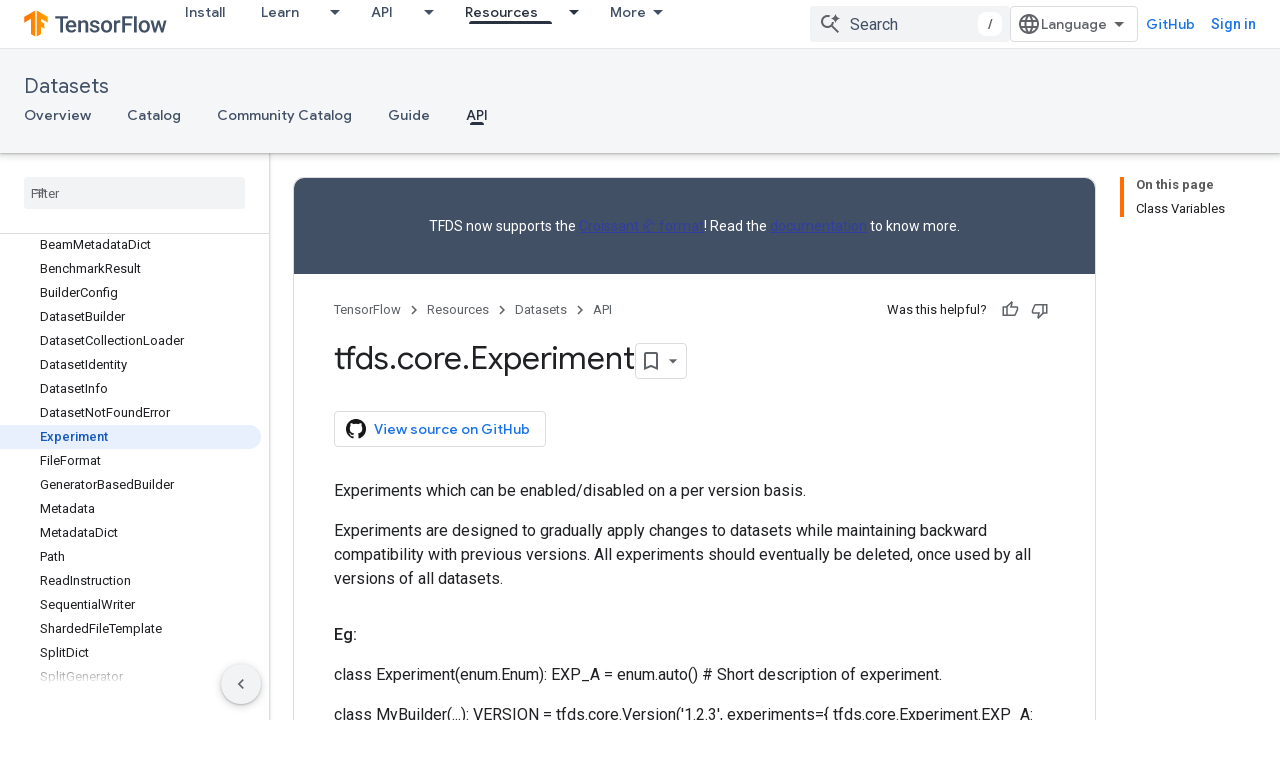

--- FILE ---
content_type: text/html; charset=utf-8
request_url: https://www.tensorflow.org/datasets/api_docs/python/tfds/core/Experiment?authuser=2
body_size: 23759
content:









<!doctype html>
<html 
      lang="en"
      dir="ltr">
  <head>
    <meta name="google-signin-client-id" content="157101835696-ooapojlodmuabs2do2vuhhnf90bccmoi.apps.googleusercontent.com"><meta name="google-signin-scope"
          content="profile email https://www.googleapis.com/auth/developerprofiles https://www.googleapis.com/auth/developerprofiles.award https://www.googleapis.com/auth/devprofiles.full_control.firstparty"><meta property="og:site_name" content="TensorFlow">
    <meta property="og:type" content="website"><meta name="theme-color" content="#ff6f00"><meta charset="utf-8">
    <meta content="IE=Edge" http-equiv="X-UA-Compatible">
    <meta name="viewport" content="width=device-width, initial-scale=1">
    

    <link rel="manifest" href="/_pwa/tensorflow/manifest.json"
          crossorigin="use-credentials">
    <link rel="preconnect" href="//www.gstatic.com" crossorigin>
    <link rel="preconnect" href="//fonts.gstatic.com" crossorigin>
    <link rel="preconnect" href="//fonts.googleapis.com" crossorigin>
    <link rel="preconnect" href="//apis.google.com" crossorigin>
    <link rel="preconnect" href="//www.google-analytics.com" crossorigin><link rel="stylesheet" href="//fonts.googleapis.com/css?family=Google+Sans:400,500|Roboto:400,400italic,500,500italic,700,700italic|Roboto+Mono:400,500,700&display=swap">
      <link rel="stylesheet"
            href="//fonts.googleapis.com/css2?family=Material+Icons&family=Material+Symbols+Outlined&display=block"><link rel="stylesheet" href="https://www.gstatic.com/devrel-devsite/prod/v3df8aae39978de8281d519c083a1ff09816fe422ab8f1bf9f8e360a62fb9949d/tensorflow/css/app.css">
      <link rel="shortcut icon" href="https://www.gstatic.com/devrel-devsite/prod/v3df8aae39978de8281d519c083a1ff09816fe422ab8f1bf9f8e360a62fb9949d/tensorflow/images/favicon.png">
    <link rel="apple-touch-icon" href="https://www.gstatic.com/devrel-devsite/prod/v3df8aae39978de8281d519c083a1ff09816fe422ab8f1bf9f8e360a62fb9949d/tensorflow/images/apple-touch-icon-180x180.png"><link rel="canonical" href="https://www.tensorflow.org/datasets/api_docs/python/tfds/core/Experiment"><link rel="search" type="application/opensearchdescription+xml"
            title="TensorFlow" href="https://www.tensorflow.org/s/opensearch.xml?authuser=2">
      <link rel="alternate" hreflang="en"
          href="https://www.tensorflow.org/datasets/api_docs/python/tfds/core/Experiment" /><link rel="alternate" hreflang="x-default" href="https://www.tensorflow.org/datasets/api_docs/python/tfds/core/Experiment" /><title>tfds.core.Experiment &nbsp;|&nbsp; TensorFlow Datasets</title>

<meta property="og:title" content="tfds.core.Experiment &nbsp;|&nbsp; TensorFlow Datasets"><meta name="description" content="Experiments which can be enabled/disabled on a per version basis.">
  <meta property="og:description" content="Experiments which can be enabled/disabled on a per version basis."><meta property="og:url" content="https://www.tensorflow.org/datasets/api_docs/python/tfds/core/Experiment"><meta property="og:image" content="https://www.tensorflow.org/static/images/tf_logo_social.png?authuser=2">
  <meta property="og:image:width" content="1200">
  <meta property="og:image:height" content="675"><meta property="og:locale" content="en"><meta name="twitter:card" content="summary_large_image"><script type="application/ld+json">
  {
    "@context": "https://schema.org",
    "@type": "BreadcrumbList",
    "itemListElement": [{
      "@type": "ListItem",
      "position": 1,
      "name": "Datasets",
      "item": "https://www.tensorflow.org/datasets"
    },{
      "@type": "ListItem",
      "position": 2,
      "name": "tfds.core.Experiment",
      "item": "https://www.tensorflow.org/datasets/api_docs/python/tfds/core/Experiment"
    }]
  }
  </script>
  

  

  

  

  

  


    
      <link rel="stylesheet" href="/extras.css"></head>
  <body class="color-scheme--light"
        template="page"
        theme="tensorflow-theme"
        type="reference"
        
        
        
        layout="docs"
        
        
        
        
        
        display-toc
        pending>
  
    <devsite-progress type="indeterminate" id="app-progress"></devsite-progress>
  
  
    <a href="#main-content" class="skip-link button">
      
      Skip to main content
    </a>
    <section class="devsite-wrapper">
      <devsite-cookie-notification-bar></devsite-cookie-notification-bar><devsite-header role="banner">
  
    





















<div class="devsite-header--inner" data-nosnippet>
  <div class="devsite-top-logo-row-wrapper-wrapper">
    <div class="devsite-top-logo-row-wrapper">
      <div class="devsite-top-logo-row">
        <button type="button" id="devsite-hamburger-menu"
          class="devsite-header-icon-button button-flat material-icons gc-analytics-event"
          data-category="Site-Wide Custom Events"
          data-label="Navigation menu button"
          visually-hidden
          aria-label="Open menu">
        </button>
        
<div class="devsite-product-name-wrapper">

  <a href="/" class="devsite-site-logo-link gc-analytics-event"
   data-category="Site-Wide Custom Events" data-label="Site logo" track-type="globalNav"
   track-name="tensorFlow" track-metadata-position="nav"
   track-metadata-eventDetail="nav">
  
  <picture>
    
    <img src="https://www.gstatic.com/devrel-devsite/prod/v3df8aae39978de8281d519c083a1ff09816fe422ab8f1bf9f8e360a62fb9949d/tensorflow/images/lockup.svg" class="devsite-site-logo" alt="TensorFlow">
  </picture>
  
</a>



  
  
  <span class="devsite-product-name">
    <ul class="devsite-breadcrumb-list"
  >
  
  <li class="devsite-breadcrumb-item
             ">
    
    
    
      
      
    
  </li>
  
</ul>
  </span>

</div>
        <div class="devsite-top-logo-row-middle">
          <div class="devsite-header-upper-tabs">
            
              
              
  <devsite-tabs class="upper-tabs">

    <nav class="devsite-tabs-wrapper" aria-label="Upper tabs">
      
        
          <tab  >
            
    <a href="https://www.tensorflow.org/install?authuser=2"
    class="devsite-tabs-content gc-analytics-event "
      track-metadata-eventdetail="https://www.tensorflow.org/install?authuser=2"
    
       track-type="nav"
       track-metadata-position="nav - install"
       track-metadata-module="primary nav"
       
       
         
           data-category="Site-Wide Custom Events"
         
           data-label="Tab: Install"
         
           track-name="install"
         
       >
    Install
  
    </a>
    
  
          </tab>
        
      
        
          <tab class="devsite-dropdown
    
    
    
    ">
  
    <a href="https://www.tensorflow.org/learn?authuser=2"
    class="devsite-tabs-content gc-analytics-event "
      track-metadata-eventdetail="https://www.tensorflow.org/learn?authuser=2"
    
       track-type="nav"
       track-metadata-position="nav - learn"
       track-metadata-module="primary nav"
       
       
         
           data-category="Site-Wide Custom Events"
         
           data-label="Tab: Learn"
         
           track-name="learn"
         
       >
    Learn
  
    </a>
    
      <button
         aria-haspopup="menu"
         aria-expanded="false"
         aria-label="Dropdown menu for Learn"
         track-type="nav"
         track-metadata-eventdetail="https://www.tensorflow.org/learn?authuser=2"
         track-metadata-position="nav - learn"
         track-metadata-module="primary nav"
         
          
            data-category="Site-Wide Custom Events"
          
            data-label="Tab: Learn"
          
            track-name="learn"
          
        
         class="devsite-tabs-dropdown-toggle devsite-icon devsite-icon-arrow-drop-down"></button>
    
  
  <div class="devsite-tabs-dropdown" role="menu" aria-label="submenu" hidden>
    
    <div class="devsite-tabs-dropdown-content">
      
        <div class="devsite-tabs-dropdown-column
                    tfo-menu-column-learn">
          
            <ul class="devsite-tabs-dropdown-section
                       ">
              
              
              
                <li class="devsite-nav-item">
                  <a href="https://www.tensorflow.org/learn?authuser=2"
                    
                     track-type="nav"
                     track-metadata-eventdetail="https://www.tensorflow.org/learn?authuser=2"
                     track-metadata-position="nav - learn"
                     track-metadata-module="tertiary nav"
                     
                     tooltip
                  >
                    
                    <div class="devsite-nav-item-title">
                      Introduction
                    </div>
                    
                    <div class="devsite-nav-item-description">
                      New to TensorFlow?
                    </div>
                    
                  </a>
                </li>
              
                <li class="devsite-nav-item">
                  <a href="https://www.tensorflow.org/tutorials?authuser=2"
                    
                     track-type="nav"
                     track-metadata-eventdetail="https://www.tensorflow.org/tutorials?authuser=2"
                     track-metadata-position="nav - learn"
                     track-metadata-module="tertiary nav"
                     
                     tooltip
                  >
                    
                    <div class="devsite-nav-item-title">
                      Tutorials
                    </div>
                    
                    <div class="devsite-nav-item-description">
                      Learn how to use TensorFlow with end-to-end examples
                    </div>
                    
                  </a>
                </li>
              
                <li class="devsite-nav-item">
                  <a href="https://www.tensorflow.org/guide?authuser=2"
                    
                     track-type="nav"
                     track-metadata-eventdetail="https://www.tensorflow.org/guide?authuser=2"
                     track-metadata-position="nav - learn"
                     track-metadata-module="tertiary nav"
                     
                     tooltip
                  >
                    
                    <div class="devsite-nav-item-title">
                      Guide
                    </div>
                    
                    <div class="devsite-nav-item-description">
                      Learn framework concepts and components
                    </div>
                    
                  </a>
                </li>
              
                <li class="devsite-nav-item">
                  <a href="https://www.tensorflow.org/resources/learn-ml?authuser=2"
                    
                     track-type="nav"
                     track-metadata-eventdetail="https://www.tensorflow.org/resources/learn-ml?authuser=2"
                     track-metadata-position="nav - learn"
                     track-metadata-module="tertiary nav"
                     
                     tooltip
                  >
                    
                    <div class="devsite-nav-item-title">
                      Learn ML
                    </div>
                    
                    <div class="devsite-nav-item-description">
                      Educational resources to master your path with TensorFlow
                    </div>
                    
                  </a>
                </li>
              
            </ul>
          
        </div>
      
    </div>
  </div>
</tab>
        
      
        
          <tab class="devsite-dropdown
    
    
    
    ">
  
    <a href="https://www.tensorflow.org/api?authuser=2"
    class="devsite-tabs-content gc-analytics-event "
      track-metadata-eventdetail="https://www.tensorflow.org/api?authuser=2"
    
       track-type="nav"
       track-metadata-position="nav - api"
       track-metadata-module="primary nav"
       
       
         
           data-category="Site-Wide Custom Events"
         
           data-label="Tab: API"
         
           track-name="api"
         
       >
    API
  
    </a>
    
      <button
         aria-haspopup="menu"
         aria-expanded="false"
         aria-label="Dropdown menu for API"
         track-type="nav"
         track-metadata-eventdetail="https://www.tensorflow.org/api?authuser=2"
         track-metadata-position="nav - api"
         track-metadata-module="primary nav"
         
          
            data-category="Site-Wide Custom Events"
          
            data-label="Tab: API"
          
            track-name="api"
          
        
         class="devsite-tabs-dropdown-toggle devsite-icon devsite-icon-arrow-drop-down"></button>
    
  
  <div class="devsite-tabs-dropdown" role="menu" aria-label="submenu" hidden>
    
    <div class="devsite-tabs-dropdown-content">
      
        <div class="devsite-tabs-dropdown-column
                    ">
          
            <ul class="devsite-tabs-dropdown-section
                       ">
              
              
              
                <li class="devsite-nav-item">
                  <a href="https://www.tensorflow.org/api/stable?authuser=2"
                    
                     track-type="nav"
                     track-metadata-eventdetail="https://www.tensorflow.org/api/stable?authuser=2"
                     track-metadata-position="nav - api"
                     track-metadata-module="tertiary nav"
                     
                     tooltip
                  >
                    
                    <div class="devsite-nav-item-title">
                      TensorFlow (v2.16.1)
                    </div>
                    
                  </a>
                </li>
              
                <li class="devsite-nav-item">
                  <a href="https://www.tensorflow.org/versions?authuser=2"
                    
                     track-type="nav"
                     track-metadata-eventdetail="https://www.tensorflow.org/versions?authuser=2"
                     track-metadata-position="nav - api"
                     track-metadata-module="tertiary nav"
                     
                     tooltip
                  >
                    
                    <div class="devsite-nav-item-title">
                      Versions…
                    </div>
                    
                  </a>
                </li>
              
            </ul>
          
        </div>
      
        <div class="devsite-tabs-dropdown-column
                    ">
          
            <ul class="devsite-tabs-dropdown-section
                       ">
              
              
              
                <li class="devsite-nav-item">
                  <a href="https://js.tensorflow.org/api/latest/?authuser=2"
                    
                     track-type="nav"
                     track-metadata-eventdetail="https://js.tensorflow.org/api/latest/?authuser=2"
                     track-metadata-position="nav - api"
                     track-metadata-module="tertiary nav"
                     
                     tooltip
                  >
                    
                    <div class="devsite-nav-item-title">
                      TensorFlow.js
                    </div>
                    
                  </a>
                </li>
              
                <li class="devsite-nav-item">
                  <a href="https://www.tensorflow.org/lite/api_docs?authuser=2"
                    
                     track-type="nav"
                     track-metadata-eventdetail="https://www.tensorflow.org/lite/api_docs?authuser=2"
                     track-metadata-position="nav - api"
                     track-metadata-module="tertiary nav"
                     
                     tooltip
                  >
                    
                    <div class="devsite-nav-item-title">
                      TensorFlow Lite
                    </div>
                    
                  </a>
                </li>
              
                <li class="devsite-nav-item">
                  <a href="https://www.tensorflow.org/tfx/api_docs?authuser=2"
                    
                     track-type="nav"
                     track-metadata-eventdetail="https://www.tensorflow.org/tfx/api_docs?authuser=2"
                     track-metadata-position="nav - api"
                     track-metadata-module="tertiary nav"
                     
                     tooltip
                  >
                    
                    <div class="devsite-nav-item-title">
                      TFX
                    </div>
                    
                  </a>
                </li>
              
            </ul>
          
        </div>
      
    </div>
  </div>
</tab>
        
      
        
          <tab class="devsite-dropdown
    
    devsite-active
    
    ">
  
    <a href="https://www.tensorflow.org/resources?authuser=2"
    class="devsite-tabs-content gc-analytics-event "
      track-metadata-eventdetail="https://www.tensorflow.org/resources?authuser=2"
    
       track-type="nav"
       track-metadata-position="nav - resources"
       track-metadata-module="primary nav"
       aria-label="Resources, selected" 
       
         
           data-category="Site-Wide Custom Events"
         
           data-label="Tab: Resources"
         
           track-name="resources"
         
       >
    Resources
  
    </a>
    
      <button
         aria-haspopup="menu"
         aria-expanded="false"
         aria-label="Dropdown menu for Resources"
         track-type="nav"
         track-metadata-eventdetail="https://www.tensorflow.org/resources?authuser=2"
         track-metadata-position="nav - resources"
         track-metadata-module="primary nav"
         
          
            data-category="Site-Wide Custom Events"
          
            data-label="Tab: Resources"
          
            track-name="resources"
          
        
         class="devsite-tabs-dropdown-toggle devsite-icon devsite-icon-arrow-drop-down"></button>
    
  
  <div class="devsite-tabs-dropdown" role="menu" aria-label="submenu" hidden>
    
    <div class="devsite-tabs-dropdown-content">
      
        <div class="devsite-tabs-dropdown-column
                    ">
          
            <ul class="devsite-tabs-dropdown-section
                       ">
              
                <li class="devsite-nav-title" role="heading" tooltip>LIBRARIES</li>
              
              
              
                <li class="devsite-nav-item">
                  <a href="https://www.tensorflow.org/js?authuser=2"
                    
                     track-type="nav"
                     track-metadata-eventdetail="https://www.tensorflow.org/js?authuser=2"
                     track-metadata-position="nav - resources"
                     track-metadata-module="tertiary nav"
                     
                       track-metadata-module_headline="libraries"
                     
                     tooltip
                  >
                    
                    <div class="devsite-nav-item-title">
                      TensorFlow.js
                    </div>
                    
                    <div class="devsite-nav-item-description">
                      Develop web ML applications in JavaScript
                    </div>
                    
                  </a>
                </li>
              
                <li class="devsite-nav-item">
                  <a href="https://www.tensorflow.org/lite?authuser=2"
                    
                     track-type="nav"
                     track-metadata-eventdetail="https://www.tensorflow.org/lite?authuser=2"
                     track-metadata-position="nav - resources"
                     track-metadata-module="tertiary nav"
                     
                       track-metadata-module_headline="libraries"
                     
                     tooltip
                  >
                    
                    <div class="devsite-nav-item-title">
                      TensorFlow Lite
                    </div>
                    
                    <div class="devsite-nav-item-description">
                      Deploy ML on mobile, microcontrollers and other edge devices
                    </div>
                    
                  </a>
                </li>
              
                <li class="devsite-nav-item">
                  <a href="https://www.tensorflow.org/tfx?authuser=2"
                    
                     track-type="nav"
                     track-metadata-eventdetail="https://www.tensorflow.org/tfx?authuser=2"
                     track-metadata-position="nav - resources"
                     track-metadata-module="tertiary nav"
                     
                       track-metadata-module_headline="libraries"
                     
                     tooltip
                  >
                    
                    <div class="devsite-nav-item-title">
                      TFX
                    </div>
                    
                    <div class="devsite-nav-item-description">
                      Build production ML pipelines
                    </div>
                    
                  </a>
                </li>
              
                <li class="devsite-nav-item">
                  <a href="https://www.tensorflow.org/resources/libraries-extensions?authuser=2"
                    
                     track-type="nav"
                     track-metadata-eventdetail="https://www.tensorflow.org/resources/libraries-extensions?authuser=2"
                     track-metadata-position="nav - resources"
                     track-metadata-module="tertiary nav"
                     
                       track-metadata-module_headline="libraries"
                     
                     tooltip
                  >
                    
                    <div class="devsite-nav-item-title">
                      All libraries
                    </div>
                    
                    <div class="devsite-nav-item-description">
                      Create advanced models and extend TensorFlow
                    </div>
                    
                  </a>
                </li>
              
            </ul>
          
        </div>
      
        <div class="devsite-tabs-dropdown-column
                    ">
          
            <ul class="devsite-tabs-dropdown-section
                       ">
              
                <li class="devsite-nav-title" role="heading" tooltip>RESOURCES</li>
              
              
              
                <li class="devsite-nav-item">
                  <a href="https://www.tensorflow.org/resources/models-datasets?authuser=2"
                    
                     track-type="nav"
                     track-metadata-eventdetail="https://www.tensorflow.org/resources/models-datasets?authuser=2"
                     track-metadata-position="nav - resources"
                     track-metadata-module="tertiary nav"
                     
                       track-metadata-module_headline="resources"
                     
                     tooltip
                  >
                    
                    <div class="devsite-nav-item-title">
                      Models & datasets
                    </div>
                    
                    <div class="devsite-nav-item-description">
                      Pre-trained models and datasets built by Google and the community
                    </div>
                    
                  </a>
                </li>
              
                <li class="devsite-nav-item">
                  <a href="https://www.tensorflow.org/resources/tools?authuser=2"
                    
                     track-type="nav"
                     track-metadata-eventdetail="https://www.tensorflow.org/resources/tools?authuser=2"
                     track-metadata-position="nav - resources"
                     track-metadata-module="tertiary nav"
                     
                       track-metadata-module_headline="resources"
                     
                     tooltip
                  >
                    
                    <div class="devsite-nav-item-title">
                      Tools
                    </div>
                    
                    <div class="devsite-nav-item-description">
                      Tools to support and accelerate TensorFlow workflows
                    </div>
                    
                  </a>
                </li>
              
                <li class="devsite-nav-item">
                  <a href="https://www.tensorflow.org/responsible_ai?authuser=2"
                    
                     track-type="nav"
                     track-metadata-eventdetail="https://www.tensorflow.org/responsible_ai?authuser=2"
                     track-metadata-position="nav - resources"
                     track-metadata-module="tertiary nav"
                     
                       track-metadata-module_headline="resources"
                     
                     tooltip
                  >
                    
                    <div class="devsite-nav-item-title">
                      Responsible AI
                    </div>
                    
                    <div class="devsite-nav-item-description">
                      Resources for every stage of the ML workflow
                    </div>
                    
                  </a>
                </li>
              
                <li class="devsite-nav-item">
                  <a href="https://www.tensorflow.org/resources/recommendation-systems?authuser=2"
                    
                     track-type="nav"
                     track-metadata-eventdetail="https://www.tensorflow.org/resources/recommendation-systems?authuser=2"
                     track-metadata-position="nav - resources"
                     track-metadata-module="tertiary nav"
                     
                       track-metadata-module_headline="resources"
                     
                     tooltip
                  >
                    
                    <div class="devsite-nav-item-title">
                      Recommendation systems
                    </div>
                    
                    <div class="devsite-nav-item-description">
                      Build recommendation systems with open source tools
                    </div>
                    
                  </a>
                </li>
              
            </ul>
          
        </div>
      
    </div>
  </div>
</tab>
        
      
        
          <tab class="devsite-dropdown
    
    
    
    ">
  
    <a href="https://www.tensorflow.org/community?authuser=2"
    class="devsite-tabs-content gc-analytics-event "
      track-metadata-eventdetail="https://www.tensorflow.org/community?authuser=2"
    
       track-type="nav"
       track-metadata-position="nav - community"
       track-metadata-module="primary nav"
       
       
         
           data-category="Site-Wide Custom Events"
         
           data-label="Tab: Community"
         
           track-name="community"
         
       >
    Community
  
    </a>
    
      <button
         aria-haspopup="menu"
         aria-expanded="false"
         aria-label="Dropdown menu for Community"
         track-type="nav"
         track-metadata-eventdetail="https://www.tensorflow.org/community?authuser=2"
         track-metadata-position="nav - community"
         track-metadata-module="primary nav"
         
          
            data-category="Site-Wide Custom Events"
          
            data-label="Tab: Community"
          
            track-name="community"
          
        
         class="devsite-tabs-dropdown-toggle devsite-icon devsite-icon-arrow-drop-down"></button>
    
  
  <div class="devsite-tabs-dropdown" role="menu" aria-label="submenu" hidden>
    
    <div class="devsite-tabs-dropdown-content">
      
        <div class="devsite-tabs-dropdown-column
                    ">
          
            <ul class="devsite-tabs-dropdown-section
                       ">
              
              
              
                <li class="devsite-nav-item">
                  <a href="https://www.tensorflow.org/community/groups?authuser=2"
                    
                     track-type="nav"
                     track-metadata-eventdetail="https://www.tensorflow.org/community/groups?authuser=2"
                     track-metadata-position="nav - community"
                     track-metadata-module="tertiary nav"
                     
                     tooltip
                  >
                    
                    <div class="devsite-nav-item-title">
                      Groups
                    </div>
                    
                    <div class="devsite-nav-item-description">
                      User groups, interest groups and mailing lists
                    </div>
                    
                  </a>
                </li>
              
                <li class="devsite-nav-item">
                  <a href="https://www.tensorflow.org/community/contribute?authuser=2"
                    
                     track-type="nav"
                     track-metadata-eventdetail="https://www.tensorflow.org/community/contribute?authuser=2"
                     track-metadata-position="nav - community"
                     track-metadata-module="tertiary nav"
                     
                     tooltip
                  >
                    
                    <div class="devsite-nav-item-title">
                      Contribute
                    </div>
                    
                    <div class="devsite-nav-item-description">
                      Guide for contributing to code and documentation
                    </div>
                    
                  </a>
                </li>
              
                <li class="devsite-nav-item">
                  <a href="https://blog.tensorflow.org/?authuser=2"
                    
                     track-type="nav"
                     track-metadata-eventdetail="https://blog.tensorflow.org/?authuser=2"
                     track-metadata-position="nav - community"
                     track-metadata-module="tertiary nav"
                     
                     tooltip
                  >
                    
                    <div class="devsite-nav-item-title">
                      Blog
                    </div>
                    
                    <div class="devsite-nav-item-description">
                      Stay up to date with all things TensorFlow
                    </div>
                    
                  </a>
                </li>
              
                <li class="devsite-nav-item">
                  <a href="https://discuss.tensorflow.org?authuser=2"
                    
                     track-type="nav"
                     track-metadata-eventdetail="https://discuss.tensorflow.org?authuser=2"
                     track-metadata-position="nav - community"
                     track-metadata-module="tertiary nav"
                     
                     tooltip
                  >
                    
                    <div class="devsite-nav-item-title">
                      Forum
                    </div>
                    
                    <div class="devsite-nav-item-description">
                      Discussion platform for the TensorFlow community
                    </div>
                    
                  </a>
                </li>
              
            </ul>
          
        </div>
      
    </div>
  </div>
</tab>
        
      
        
          <tab class="devsite-dropdown
    
    
    
    ">
  
    <a href="https://www.tensorflow.org/about?authuser=2"
    class="devsite-tabs-content gc-analytics-event "
      track-metadata-eventdetail="https://www.tensorflow.org/about?authuser=2"
    
       track-type="nav"
       track-metadata-position="nav - why tensorflow"
       track-metadata-module="primary nav"
       
       
         
           data-category="Site-Wide Custom Events"
         
           data-label="Tab: Why TensorFlow"
         
           track-name="why tensorflow"
         
       >
    Why TensorFlow
  
    </a>
    
      <button
         aria-haspopup="menu"
         aria-expanded="false"
         aria-label="Dropdown menu for Why TensorFlow"
         track-type="nav"
         track-metadata-eventdetail="https://www.tensorflow.org/about?authuser=2"
         track-metadata-position="nav - why tensorflow"
         track-metadata-module="primary nav"
         
          
            data-category="Site-Wide Custom Events"
          
            data-label="Tab: Why TensorFlow"
          
            track-name="why tensorflow"
          
        
         class="devsite-tabs-dropdown-toggle devsite-icon devsite-icon-arrow-drop-down"></button>
    
  
  <div class="devsite-tabs-dropdown" role="menu" aria-label="submenu" hidden>
    
    <div class="devsite-tabs-dropdown-content">
      
        <div class="devsite-tabs-dropdown-column
                    ">
          
            <ul class="devsite-tabs-dropdown-section
                       ">
              
              
              
                <li class="devsite-nav-item">
                  <a href="https://www.tensorflow.org/about?authuser=2"
                    
                     track-type="nav"
                     track-metadata-eventdetail="https://www.tensorflow.org/about?authuser=2"
                     track-metadata-position="nav - why tensorflow"
                     track-metadata-module="tertiary nav"
                     
                     tooltip
                  >
                    
                    <div class="devsite-nav-item-title">
                      About
                    </div>
                    
                  </a>
                </li>
              
                <li class="devsite-nav-item">
                  <a href="https://www.tensorflow.org/about/case-studies?authuser=2"
                    
                     track-type="nav"
                     track-metadata-eventdetail="https://www.tensorflow.org/about/case-studies?authuser=2"
                     track-metadata-position="nav - why tensorflow"
                     track-metadata-module="tertiary nav"
                     
                     tooltip
                  >
                    
                    <div class="devsite-nav-item-title">
                      Case studies
                    </div>
                    
                  </a>
                </li>
              
            </ul>
          
        </div>
      
    </div>
  </div>
</tab>
        
      
    </nav>

  </devsite-tabs>

            
           </div>
          
<devsite-search
    enable-signin
    enable-search
    enable-suggestions
      enable-query-completion
    
    enable-search-summaries
    project-name="TensorFlow Datasets"
    tenant-name="TensorFlow"
    
    
    
    
    
    >
  <form class="devsite-search-form" action="https://www.tensorflow.org/s/results?authuser=2" method="GET">
    <div class="devsite-search-container">
      <button type="button"
              search-open
              class="devsite-search-button devsite-header-icon-button button-flat material-icons"
              
              aria-label="Open search"></button>
      <div class="devsite-searchbox">
        <input
          aria-activedescendant=""
          aria-autocomplete="list"
          
          aria-label="Search"
          aria-expanded="false"
          aria-haspopup="listbox"
          autocomplete="off"
          class="devsite-search-field devsite-search-query"
          name="q"
          
          placeholder="Search"
          role="combobox"
          type="text"
          value=""
          >
          <div class="devsite-search-image material-icons" aria-hidden="true">
            
              <svg class="devsite-search-ai-image" width="24" height="24" viewBox="0 0 24 24" fill="none" xmlns="http://www.w3.org/2000/svg">
                  <g clip-path="url(#clip0_6641_386)">
                    <path d="M19.6 21L13.3 14.7C12.8 15.1 12.225 15.4167 11.575 15.65C10.925 15.8833 10.2333 16 9.5 16C7.68333 16 6.14167 15.375 4.875 14.125C3.625 12.8583 3 11.3167 3 9.5C3 7.68333 3.625 6.15 4.875 4.9C6.14167 3.63333 7.68333 3 9.5 3C10.0167 3 10.5167 3.05833 11 3.175C11.4833 3.275 11.9417 3.43333 12.375 3.65L10.825 5.2C10.6083 5.13333 10.3917 5.08333 10.175 5.05C9.95833 5.01667 9.73333 5 9.5 5C8.25 5 7.18333 5.44167 6.3 6.325C5.43333 7.19167 5 8.25 5 9.5C5 10.75 5.43333 11.8167 6.3 12.7C7.18333 13.5667 8.25 14 9.5 14C10.6667 14 11.6667 13.625 12.5 12.875C13.35 12.1083 13.8417 11.15 13.975 10H15.975C15.925 10.6333 15.7833 11.2333 15.55 11.8C15.3333 12.3667 15.05 12.8667 14.7 13.3L21 19.6L19.6 21ZM17.5 12C17.5 10.4667 16.9667 9.16667 15.9 8.1C14.8333 7.03333 13.5333 6.5 12 6.5C13.5333 6.5 14.8333 5.96667 15.9 4.9C16.9667 3.83333 17.5 2.53333 17.5 0.999999C17.5 2.53333 18.0333 3.83333 19.1 4.9C20.1667 5.96667 21.4667 6.5 23 6.5C21.4667 6.5 20.1667 7.03333 19.1 8.1C18.0333 9.16667 17.5 10.4667 17.5 12Z" fill="#5F6368"/>
                  </g>
                <defs>
                <clipPath id="clip0_6641_386">
                <rect width="24" height="24" fill="white"/>
                </clipPath>
                </defs>
              </svg>
            
          </div>
          <div class="devsite-search-shortcut-icon-container" aria-hidden="true">
            <kbd class="devsite-search-shortcut-icon">/</kbd>
          </div>
      </div>
    </div>
  </form>
  <button type="button"
          search-close
          class="devsite-search-button devsite-header-icon-button button-flat material-icons"
          
          aria-label="Close search"></button>
</devsite-search>

        </div>

        

          

          

          

          
<devsite-language-selector>
  <ul role="presentation">
    
    
    <li role="presentation">
      <a role="menuitem" lang="en"
        >English</a>
    </li>
    
    <li role="presentation">
      <a role="menuitem" lang="zh_cn"
        >中文 – 简体</a>
    </li>
    
  </ul>
</devsite-language-selector>


          
            <a class="devsite-header-link devsite-top-button button gc-analytics-event "
    href="//github.com/tensorflow"
    data-category="Site-Wide Custom Events"
    data-label="Site header link: GitHub"
    >
  GitHub
</a>
          

        

        
          <devsite-user 
                        
                        
                          enable-profiles
                        
                        
                        id="devsite-user">
            
              
              <span class="button devsite-top-button" aria-hidden="true" visually-hidden>Sign in</span>
            
          </devsite-user>
        
        
        
      </div>
    </div>
  </div>



  <div class="devsite-collapsible-section
    ">
    <div class="devsite-header-background">
      
        
          <div class="devsite-product-id-row"
           >
            <div class="devsite-product-description-row">
              
                
                <div class="devsite-product-id">
                  
                  
                  
                    <ul class="devsite-breadcrumb-list"
  >
  
  <li class="devsite-breadcrumb-item
             ">
    
    
    
      
        
  <a href="https://www.tensorflow.org/datasets?authuser=2"
      
        class="devsite-breadcrumb-link gc-analytics-event"
      
        data-category="Site-Wide Custom Events"
      
        data-label="Lower Header"
      
        data-value="1"
      
        track-type="globalNav"
      
        track-name="breadcrumb"
      
        track-metadata-position="1"
      
        track-metadata-eventdetail="TensorFlow Datasets"
      
    >
    
          Datasets
        
  </a>
  
      
    
  </li>
  
</ul>
                </div>
                
              
              
            </div>
            
          </div>
          
        
      
      
        <div class="devsite-doc-set-nav-row">
          
          
            
            
  <devsite-tabs class="lower-tabs">

    <nav class="devsite-tabs-wrapper" aria-label="Lower tabs">
      
        
          <tab  >
            
    <a href="https://www.tensorflow.org/datasets?authuser=2"
    class="devsite-tabs-content gc-analytics-event "
      track-metadata-eventdetail="https://www.tensorflow.org/datasets?authuser=2"
    
       track-type="nav"
       track-metadata-position="nav - overview"
       track-metadata-module="primary nav"
       
       
         
           data-category="Site-Wide Custom Events"
         
           data-label="Tab: Overview"
         
           track-name="overview"
         
       >
    Overview
  
    </a>
    
  
          </tab>
        
      
        
          <tab  >
            
    <a href="https://www.tensorflow.org/datasets/catalog/overview?authuser=2"
    class="devsite-tabs-content gc-analytics-event "
      track-metadata-eventdetail="https://www.tensorflow.org/datasets/catalog/overview?authuser=2"
    
       track-type="nav"
       track-metadata-position="nav - catalog"
       track-metadata-module="primary nav"
       
       
         
           data-category="Site-Wide Custom Events"
         
           data-label="Tab: Catalog"
         
           track-name="catalog"
         
       >
    Catalog
  
    </a>
    
  
          </tab>
        
      
        
          <tab  >
            
    <a href="https://www.tensorflow.org/datasets/community_catalog/overview?authuser=2"
    class="devsite-tabs-content gc-analytics-event "
      track-metadata-eventdetail="https://www.tensorflow.org/datasets/community_catalog/overview?authuser=2"
    
       track-type="nav"
       track-metadata-position="nav - community catalog"
       track-metadata-module="primary nav"
       
       
         
           data-category="Site-Wide Custom Events"
         
           data-label="Tab: Community Catalog"
         
           track-name="community catalog"
         
       >
    Community Catalog
  
    </a>
    
  
          </tab>
        
      
        
          <tab  >
            
    <a href="https://www.tensorflow.org/datasets/overview?authuser=2"
    class="devsite-tabs-content gc-analytics-event "
      track-metadata-eventdetail="https://www.tensorflow.org/datasets/overview?authuser=2"
    
       track-type="nav"
       track-metadata-position="nav - guide"
       track-metadata-module="primary nav"
       
       
         
           data-category="Site-Wide Custom Events"
         
           data-label="Tab: Guide"
         
           track-name="guide"
         
       >
    Guide
  
    </a>
    
  
          </tab>
        
      
        
          <tab  class="devsite-active">
            
    <a href="https://www.tensorflow.org/datasets/api_docs/python/tfds/all_symbols?authuser=2"
    class="devsite-tabs-content gc-analytics-event "
      track-metadata-eventdetail="https://www.tensorflow.org/datasets/api_docs/python/tfds/all_symbols?authuser=2"
    
       track-type="nav"
       track-metadata-position="nav - api"
       track-metadata-module="primary nav"
       aria-label="API, selected" 
       
         
           data-category="Site-Wide Custom Events"
         
           data-label="Tab: API"
         
           track-name="api"
         
       >
    API
  
    </a>
    
  
          </tab>
        
      
    </nav>

  </devsite-tabs>

          
          
        </div>
      
    </div>
  </div>

</div>



  

  
</devsite-header>
      <devsite-book-nav scrollbars >
        
          





















<div class="devsite-book-nav-filter"
     >
  <span class="filter-list-icon material-icons" aria-hidden="true"></span>
  <input type="text"
         placeholder="Filter"
         
         aria-label="Type to filter"
         role="searchbox">
  
  <span class="filter-clear-button hidden"
        data-title="Clear filter"
        aria-label="Clear filter"
        role="button"
        tabindex="0"></span>
</div>

<nav class="devsite-book-nav devsite-nav nocontent"
     aria-label="Side menu">
  <div class="devsite-mobile-header">
    <button type="button"
            id="devsite-close-nav"
            class="devsite-header-icon-button button-flat material-icons gc-analytics-event"
            data-category="Site-Wide Custom Events"
            data-label="Close navigation"
            aria-label="Close navigation">
    </button>
    <div class="devsite-product-name-wrapper">

  <a href="/" class="devsite-site-logo-link gc-analytics-event"
   data-category="Site-Wide Custom Events" data-label="Site logo" track-type="globalNav"
   track-name="tensorFlow" track-metadata-position="nav"
   track-metadata-eventDetail="nav">
  
  <picture>
    
    <img src="https://www.gstatic.com/devrel-devsite/prod/v3df8aae39978de8281d519c083a1ff09816fe422ab8f1bf9f8e360a62fb9949d/tensorflow/images/lockup.svg" class="devsite-site-logo" alt="TensorFlow">
  </picture>
  
</a>


  
      <span class="devsite-product-name">
        
        
        <ul class="devsite-breadcrumb-list"
  >
  
  <li class="devsite-breadcrumb-item
             ">
    
    
    
      
      
    
  </li>
  
</ul>
      </span>
    

</div>
  </div>

  <div class="devsite-book-nav-wrapper">
    <div class="devsite-mobile-nav-top">
      
        <ul class="devsite-nav-list">
          
            <li class="devsite-nav-item">
              
  
  <a href="/install"
    
       class="devsite-nav-title gc-analytics-event
              
              "
    

    
      
        data-category="Site-Wide Custom Events"
      
        data-label="Tab: Install"
      
        track-name="install"
      
    
     data-category="Site-Wide Custom Events"
     data-label="Responsive Tab: Install"
     track-type="globalNav"
     track-metadata-eventDetail="globalMenu"
     track-metadata-position="nav">
  
    <span class="devsite-nav-text" tooltip >
      Install
   </span>
    
  
  </a>
  

  
              
            </li>
          
            <li class="devsite-nav-item">
              
  
  <a href="/learn"
    
       class="devsite-nav-title gc-analytics-event
              
              "
    

    
      
        data-category="Site-Wide Custom Events"
      
        data-label="Tab: Learn"
      
        track-name="learn"
      
    
     data-category="Site-Wide Custom Events"
     data-label="Responsive Tab: Learn"
     track-type="globalNav"
     track-metadata-eventDetail="globalMenu"
     track-metadata-position="nav">
  
    <span class="devsite-nav-text" tooltip >
      Learn
   </span>
    
  
  </a>
  

  
    <ul class="devsite-nav-responsive-tabs devsite-nav-has-menu
               ">
      
<li class="devsite-nav-item">

  
  <span
    
       class="devsite-nav-title"
       tooltip
    
    
      
        data-category="Site-Wide Custom Events"
      
        data-label="Tab: Learn"
      
        track-name="learn"
      
    >
  
    <span class="devsite-nav-text" tooltip menu="Learn">
      More
   </span>
    
    <span class="devsite-nav-icon material-icons" data-icon="forward"
          menu="Learn">
    </span>
    
  
  </span>
  

</li>

    </ul>
  
              
            </li>
          
            <li class="devsite-nav-item">
              
  
  <a href="/api"
    
       class="devsite-nav-title gc-analytics-event
              
              "
    

    
      
        data-category="Site-Wide Custom Events"
      
        data-label="Tab: API"
      
        track-name="api"
      
    
     data-category="Site-Wide Custom Events"
     data-label="Responsive Tab: API"
     track-type="globalNav"
     track-metadata-eventDetail="globalMenu"
     track-metadata-position="nav">
  
    <span class="devsite-nav-text" tooltip >
      API
   </span>
    
  
  </a>
  

  
    <ul class="devsite-nav-responsive-tabs devsite-nav-has-menu
               ">
      
<li class="devsite-nav-item">

  
  <span
    
       class="devsite-nav-title"
       tooltip
    
    
      
        data-category="Site-Wide Custom Events"
      
        data-label="Tab: API"
      
        track-name="api"
      
    >
  
    <span class="devsite-nav-text" tooltip menu="API">
      More
   </span>
    
    <span class="devsite-nav-icon material-icons" data-icon="forward"
          menu="API">
    </span>
    
  
  </span>
  

</li>

    </ul>
  
              
            </li>
          
            <li class="devsite-nav-item">
              
  
  <a href="/resources"
    
       class="devsite-nav-title gc-analytics-event
              
              devsite-nav-active"
    

    
      
        data-category="Site-Wide Custom Events"
      
        data-label="Tab: Resources"
      
        track-name="resources"
      
    
     data-category="Site-Wide Custom Events"
     data-label="Responsive Tab: Resources"
     track-type="globalNav"
     track-metadata-eventDetail="globalMenu"
     track-metadata-position="nav">
  
    <span class="devsite-nav-text" tooltip >
      Resources
   </span>
    
  
  </a>
  

  
    <ul class="devsite-nav-responsive-tabs devsite-nav-has-menu
               ">
      
<li class="devsite-nav-item">

  
  <span
    
       class="devsite-nav-title"
       tooltip
    
    
      
        data-category="Site-Wide Custom Events"
      
        data-label="Tab: Resources"
      
        track-name="resources"
      
    >
  
    <span class="devsite-nav-text" tooltip menu="Resources">
      More
   </span>
    
    <span class="devsite-nav-icon material-icons" data-icon="forward"
          menu="Resources">
    </span>
    
  
  </span>
  

</li>

    </ul>
  
              
                <ul class="devsite-nav-responsive-tabs">
                  
                    
                    
                    
                    <li class="devsite-nav-item">
                      
  
  <a href="/datasets"
    
       class="devsite-nav-title gc-analytics-event
              
              "
    

    
      
        data-category="Site-Wide Custom Events"
      
        data-label="Tab: Overview"
      
        track-name="overview"
      
    
     data-category="Site-Wide Custom Events"
     data-label="Responsive Tab: Overview"
     track-type="globalNav"
     track-metadata-eventDetail="globalMenu"
     track-metadata-position="nav">
  
    <span class="devsite-nav-text" tooltip >
      Overview
   </span>
    
  
  </a>
  

  
                    </li>
                  
                    
                    
                    
                    <li class="devsite-nav-item">
                      
  
  <a href="/datasets/catalog/overview"
    
       class="devsite-nav-title gc-analytics-event
              
              "
    

    
      
        data-category="Site-Wide Custom Events"
      
        data-label="Tab: Catalog"
      
        track-name="catalog"
      
    
     data-category="Site-Wide Custom Events"
     data-label="Responsive Tab: Catalog"
     track-type="globalNav"
     track-metadata-eventDetail="globalMenu"
     track-metadata-position="nav">
  
    <span class="devsite-nav-text" tooltip >
      Catalog
   </span>
    
  
  </a>
  

  
                    </li>
                  
                    
                    
                    
                    <li class="devsite-nav-item">
                      
  
  <a href="/datasets/community_catalog/overview"
    
       class="devsite-nav-title gc-analytics-event
              
              "
    

    
      
        data-category="Site-Wide Custom Events"
      
        data-label="Tab: Community Catalog"
      
        track-name="community catalog"
      
    
     data-category="Site-Wide Custom Events"
     data-label="Responsive Tab: Community Catalog"
     track-type="globalNav"
     track-metadata-eventDetail="globalMenu"
     track-metadata-position="nav">
  
    <span class="devsite-nav-text" tooltip >
      Community Catalog
   </span>
    
  
  </a>
  

  
                    </li>
                  
                    
                    
                    
                    <li class="devsite-nav-item">
                      
  
  <a href="/datasets/overview"
    
       class="devsite-nav-title gc-analytics-event
              
              "
    

    
      
        data-category="Site-Wide Custom Events"
      
        data-label="Tab: Guide"
      
        track-name="guide"
      
    
     data-category="Site-Wide Custom Events"
     data-label="Responsive Tab: Guide"
     track-type="globalNav"
     track-metadata-eventDetail="globalMenu"
     track-metadata-position="nav">
  
    <span class="devsite-nav-text" tooltip >
      Guide
   </span>
    
  
  </a>
  

  
                    </li>
                  
                    
                    
                    
                    <li class="devsite-nav-item">
                      
  
  <a href="/datasets/api_docs/python/tfds/all_symbols"
    
       class="devsite-nav-title gc-analytics-event
              
              devsite-nav-active"
    

    
      
        data-category="Site-Wide Custom Events"
      
        data-label="Tab: API"
      
        track-name="api"
      
    
     data-category="Site-Wide Custom Events"
     data-label="Responsive Tab: API"
     track-type="globalNav"
     track-metadata-eventDetail="globalMenu"
     track-metadata-position="nav">
  
    <span class="devsite-nav-text" tooltip menu="_book">
      API
   </span>
    
  
  </a>
  

  
                    </li>
                  
                </ul>
              
            </li>
          
            <li class="devsite-nav-item">
              
  
  <a href="/community"
    
       class="devsite-nav-title gc-analytics-event
              
              "
    

    
      
        data-category="Site-Wide Custom Events"
      
        data-label="Tab: Community"
      
        track-name="community"
      
    
     data-category="Site-Wide Custom Events"
     data-label="Responsive Tab: Community"
     track-type="globalNav"
     track-metadata-eventDetail="globalMenu"
     track-metadata-position="nav">
  
    <span class="devsite-nav-text" tooltip >
      Community
   </span>
    
  
  </a>
  

  
    <ul class="devsite-nav-responsive-tabs devsite-nav-has-menu
               ">
      
<li class="devsite-nav-item">

  
  <span
    
       class="devsite-nav-title"
       tooltip
    
    
      
        data-category="Site-Wide Custom Events"
      
        data-label="Tab: Community"
      
        track-name="community"
      
    >
  
    <span class="devsite-nav-text" tooltip menu="Community">
      More
   </span>
    
    <span class="devsite-nav-icon material-icons" data-icon="forward"
          menu="Community">
    </span>
    
  
  </span>
  

</li>

    </ul>
  
              
            </li>
          
            <li class="devsite-nav-item">
              
  
  <a href="/about"
    
       class="devsite-nav-title gc-analytics-event
              
              "
    

    
      
        data-category="Site-Wide Custom Events"
      
        data-label="Tab: Why TensorFlow"
      
        track-name="why tensorflow"
      
    
     data-category="Site-Wide Custom Events"
     data-label="Responsive Tab: Why TensorFlow"
     track-type="globalNav"
     track-metadata-eventDetail="globalMenu"
     track-metadata-position="nav">
  
    <span class="devsite-nav-text" tooltip >
      Why TensorFlow
   </span>
    
  
  </a>
  

  
    <ul class="devsite-nav-responsive-tabs devsite-nav-has-menu
               ">
      
<li class="devsite-nav-item">

  
  <span
    
       class="devsite-nav-title"
       tooltip
    
    
      
        data-category="Site-Wide Custom Events"
      
        data-label="Tab: Why TensorFlow"
      
        track-name="why tensorflow"
      
    >
  
    <span class="devsite-nav-text" tooltip menu="Why TensorFlow">
      More
   </span>
    
    <span class="devsite-nav-icon material-icons" data-icon="forward"
          menu="Why TensorFlow">
    </span>
    
  
  </span>
  

</li>

    </ul>
  
              
            </li>
          
          
    
    
<li class="devsite-nav-item">

  
  <a href="//github.com/tensorflow"
    
       class="devsite-nav-title gc-analytics-event "
    

    
     data-category="Site-Wide Custom Events"
     data-label="Responsive Tab: GitHub"
     track-type="navMenu"
     track-metadata-eventDetail="globalMenu"
     track-metadata-position="nav">
  
    <span class="devsite-nav-text" tooltip >
      GitHub
   </span>
    
  
  </a>
  

</li>

  
          
        </ul>
      
    </div>
    
      <div class="devsite-mobile-nav-bottom">
        
          
          <ul class="devsite-nav-list" menu="_book">
            <li class="devsite-nav-item"><a href="/datasets/api_docs/python/tfds/all_symbols"
        class="devsite-nav-title gc-analytics-event"
        data-category="Site-Wide Custom Events"
        data-label="Book nav link, pathname: /datasets/api_docs/python/tfds/all_symbols"
        track-type="bookNav"
        track-name="click"
        track-metadata-eventdetail="/datasets/api_docs/python/tfds/all_symbols"
      ><span class="devsite-nav-text" tooltip>All Symbols</span></a></li>

  <li class="devsite-nav-item
           devsite-nav-expandable"><div class="devsite-expandable-nav">
      <a class="devsite-nav-toggle" aria-hidden="true"></a><div class="devsite-nav-title devsite-nav-title-no-path" tabindex="0" role="button">
        <span class="devsite-nav-text" tooltip>tfds</span>
      </div><ul class="devsite-nav-section"><li class="devsite-nav-item"><a href="/datasets/api_docs/python/tfds"
        class="devsite-nav-title gc-analytics-event"
        data-category="Site-Wide Custom Events"
        data-label="Book nav link, pathname: /datasets/api_docs/python/tfds"
        track-type="bookNav"
        track-name="click"
        track-metadata-eventdetail="/datasets/api_docs/python/tfds"
      ><span class="devsite-nav-text" tooltip>Overview</span></a></li><li class="devsite-nav-item"><a href="/datasets/api_docs/python/tfds/ReadConfig"
        class="devsite-nav-title gc-analytics-event"
        data-category="Site-Wide Custom Events"
        data-label="Book nav link, pathname: /datasets/api_docs/python/tfds/ReadConfig"
        track-type="bookNav"
        track-name="click"
        track-metadata-eventdetail="/datasets/api_docs/python/tfds/ReadConfig"
      ><span class="devsite-nav-text" tooltip>ReadConfig</span></a></li><li class="devsite-nav-item"><a href="/datasets/api_docs/python/tfds/Split"
        class="devsite-nav-title gc-analytics-event"
        data-category="Site-Wide Custom Events"
        data-label="Book nav link, pathname: /datasets/api_docs/python/tfds/Split"
        track-type="bookNav"
        track-name="click"
        track-metadata-eventdetail="/datasets/api_docs/python/tfds/Split"
      ><span class="devsite-nav-text" tooltip>Split</span></a></li><li class="devsite-nav-item"><a href="/datasets/api_docs/python/tfds/as_dataframe"
        class="devsite-nav-title gc-analytics-event"
        data-category="Site-Wide Custom Events"
        data-label="Book nav link, pathname: /datasets/api_docs/python/tfds/as_dataframe"
        track-type="bookNav"
        track-name="click"
        track-metadata-eventdetail="/datasets/api_docs/python/tfds/as_dataframe"
      ><span class="devsite-nav-text" tooltip>as_dataframe</span></a></li><li class="devsite-nav-item"><a href="/datasets/api_docs/python/tfds/as_numpy"
        class="devsite-nav-title gc-analytics-event"
        data-category="Site-Wide Custom Events"
        data-label="Book nav link, pathname: /datasets/api_docs/python/tfds/as_numpy"
        track-type="bookNav"
        track-name="click"
        track-metadata-eventdetail="/datasets/api_docs/python/tfds/as_numpy"
      ><span class="devsite-nav-text" tooltip>as_numpy</span></a></li><li class="devsite-nav-item"><a href="/datasets/api_docs/python/tfds/benchmark"
        class="devsite-nav-title gc-analytics-event"
        data-category="Site-Wide Custom Events"
        data-label="Book nav link, pathname: /datasets/api_docs/python/tfds/benchmark"
        track-type="bookNav"
        track-name="click"
        track-metadata-eventdetail="/datasets/api_docs/python/tfds/benchmark"
      ><span class="devsite-nav-text" tooltip>benchmark</span></a></li><li class="devsite-nav-item"><a href="/datasets/api_docs/python/tfds/builder"
        class="devsite-nav-title gc-analytics-event"
        data-category="Site-Wide Custom Events"
        data-label="Book nav link, pathname: /datasets/api_docs/python/tfds/builder"
        track-type="bookNav"
        track-name="click"
        track-metadata-eventdetail="/datasets/api_docs/python/tfds/builder"
      ><span class="devsite-nav-text" tooltip>builder</span></a></li><li class="devsite-nav-item"><a href="/datasets/api_docs/python/tfds/builder_cls"
        class="devsite-nav-title gc-analytics-event"
        data-category="Site-Wide Custom Events"
        data-label="Book nav link, pathname: /datasets/api_docs/python/tfds/builder_cls"
        track-type="bookNav"
        track-name="click"
        track-metadata-eventdetail="/datasets/api_docs/python/tfds/builder_cls"
      ><span class="devsite-nav-text" tooltip>builder_cls</span></a></li><li class="devsite-nav-item"><a href="/datasets/api_docs/python/tfds/builder_from_directories"
        class="devsite-nav-title gc-analytics-event"
        data-category="Site-Wide Custom Events"
        data-label="Book nav link, pathname: /datasets/api_docs/python/tfds/builder_from_directories"
        track-type="bookNav"
        track-name="click"
        track-metadata-eventdetail="/datasets/api_docs/python/tfds/builder_from_directories"
      ><span class="devsite-nav-text" tooltip>builder_from_directories</span></a></li><li class="devsite-nav-item"><a href="/datasets/api_docs/python/tfds/builder_from_directory"
        class="devsite-nav-title gc-analytics-event"
        data-category="Site-Wide Custom Events"
        data-label="Book nav link, pathname: /datasets/api_docs/python/tfds/builder_from_directory"
        track-type="bookNav"
        track-name="click"
        track-metadata-eventdetail="/datasets/api_docs/python/tfds/builder_from_directory"
      ><span class="devsite-nav-text" tooltip>builder_from_directory</span></a></li><li class="devsite-nav-item"><a href="/datasets/api_docs/python/tfds/data_source"
        class="devsite-nav-title gc-analytics-event"
        data-category="Site-Wide Custom Events"
        data-label="Book nav link, pathname: /datasets/api_docs/python/tfds/data_source"
        track-type="bookNav"
        track-name="click"
        track-metadata-eventdetail="/datasets/api_docs/python/tfds/data_source"
      ><span class="devsite-nav-text" tooltip>data_source</span></a></li><li class="devsite-nav-item"><a href="/datasets/api_docs/python/tfds/dataset_collection"
        class="devsite-nav-title gc-analytics-event"
        data-category="Site-Wide Custom Events"
        data-label="Book nav link, pathname: /datasets/api_docs/python/tfds/dataset_collection"
        track-type="bookNav"
        track-name="click"
        track-metadata-eventdetail="/datasets/api_docs/python/tfds/dataset_collection"
      ><span class="devsite-nav-text" tooltip>dataset_collection</span></a></li><li class="devsite-nav-item"><a href="/datasets/api_docs/python/tfds/disable_progress_bar"
        class="devsite-nav-title gc-analytics-event"
        data-category="Site-Wide Custom Events"
        data-label="Book nav link, pathname: /datasets/api_docs/python/tfds/disable_progress_bar"
        track-type="bookNav"
        track-name="click"
        track-metadata-eventdetail="/datasets/api_docs/python/tfds/disable_progress_bar"
      ><span class="devsite-nav-text" tooltip>disable_progress_bar</span></a></li><li class="devsite-nav-item"><a href="/datasets/api_docs/python/tfds/display_progress_bar"
        class="devsite-nav-title gc-analytics-event"
        data-category="Site-Wide Custom Events"
        data-label="Book nav link, pathname: /datasets/api_docs/python/tfds/display_progress_bar"
        track-type="bookNav"
        track-name="click"
        track-metadata-eventdetail="/datasets/api_docs/python/tfds/display_progress_bar"
      ><span class="devsite-nav-text" tooltip>display_progress_bar</span></a></li><li class="devsite-nav-item"><a href="/datasets/api_docs/python/tfds/enable_progress_bar"
        class="devsite-nav-title gc-analytics-event"
        data-category="Site-Wide Custom Events"
        data-label="Book nav link, pathname: /datasets/api_docs/python/tfds/enable_progress_bar"
        track-type="bookNav"
        track-name="click"
        track-metadata-eventdetail="/datasets/api_docs/python/tfds/enable_progress_bar"
      ><span class="devsite-nav-text" tooltip>enable_progress_bar</span></a></li><li class="devsite-nav-item"><a href="/datasets/api_docs/python/tfds/even_splits"
        class="devsite-nav-title gc-analytics-event"
        data-category="Site-Wide Custom Events"
        data-label="Book nav link, pathname: /datasets/api_docs/python/tfds/even_splits"
        track-type="bookNav"
        track-name="click"
        track-metadata-eventdetail="/datasets/api_docs/python/tfds/even_splits"
      ><span class="devsite-nav-text" tooltip>even_splits</span></a></li><li class="devsite-nav-item"><a href="/datasets/api_docs/python/tfds/is_dataset_on_gcs"
        class="devsite-nav-title gc-analytics-event"
        data-category="Site-Wide Custom Events"
        data-label="Book nav link, pathname: /datasets/api_docs/python/tfds/is_dataset_on_gcs"
        track-type="bookNav"
        track-name="click"
        track-metadata-eventdetail="/datasets/api_docs/python/tfds/is_dataset_on_gcs"
      ><span class="devsite-nav-text" tooltip>is_dataset_on_gcs</span></a></li><li class="devsite-nav-item"><a href="/datasets/api_docs/python/tfds/list_builders"
        class="devsite-nav-title gc-analytics-event"
        data-category="Site-Wide Custom Events"
        data-label="Book nav link, pathname: /datasets/api_docs/python/tfds/list_builders"
        track-type="bookNav"
        track-name="click"
        track-metadata-eventdetail="/datasets/api_docs/python/tfds/list_builders"
      ><span class="devsite-nav-text" tooltip>list_builders</span></a></li><li class="devsite-nav-item"><a href="/datasets/api_docs/python/tfds/list_dataset_collections"
        class="devsite-nav-title gc-analytics-event"
        data-category="Site-Wide Custom Events"
        data-label="Book nav link, pathname: /datasets/api_docs/python/tfds/list_dataset_collections"
        track-type="bookNav"
        track-name="click"
        track-metadata-eventdetail="/datasets/api_docs/python/tfds/list_dataset_collections"
      ><span class="devsite-nav-text" tooltip>list_dataset_collections</span></a></li><li class="devsite-nav-item"><a href="/datasets/api_docs/python/tfds/load"
        class="devsite-nav-title gc-analytics-event"
        data-category="Site-Wide Custom Events"
        data-label="Book nav link, pathname: /datasets/api_docs/python/tfds/load"
        track-type="bookNav"
        track-name="click"
        track-metadata-eventdetail="/datasets/api_docs/python/tfds/load"
      ><span class="devsite-nav-text" tooltip>load</span></a></li><li class="devsite-nav-item"><a href="/datasets/api_docs/python/tfds/split_for_jax_process"
        class="devsite-nav-title gc-analytics-event"
        data-category="Site-Wide Custom Events"
        data-label="Book nav link, pathname: /datasets/api_docs/python/tfds/split_for_jax_process"
        track-type="bookNav"
        track-name="click"
        track-metadata-eventdetail="/datasets/api_docs/python/tfds/split_for_jax_process"
      ><span class="devsite-nav-text" tooltip>split_for_jax_process</span></a></li></ul></div></li>

  <li class="devsite-nav-item
           devsite-nav-expandable"><div class="devsite-expandable-nav">
      <a class="devsite-nav-toggle" aria-hidden="true"></a><div class="devsite-nav-title devsite-nav-title-no-path" tabindex="0" role="button">
        <span class="devsite-nav-text" tooltip>tfds.beam</span>
      </div><ul class="devsite-nav-section"><li class="devsite-nav-item"><a href="/datasets/api_docs/python/tfds/beam"
        class="devsite-nav-title gc-analytics-event"
        data-category="Site-Wide Custom Events"
        data-label="Book nav link, pathname: /datasets/api_docs/python/tfds/beam"
        track-type="bookNav"
        track-name="click"
        track-metadata-eventdetail="/datasets/api_docs/python/tfds/beam"
      ><span class="devsite-nav-text" tooltip>Overview</span></a></li><li class="devsite-nav-item"><a href="/datasets/api_docs/python/tfds/beam/ReadFromTFDS"
        class="devsite-nav-title gc-analytics-event"
        data-category="Site-Wide Custom Events"
        data-label="Book nav link, pathname: /datasets/api_docs/python/tfds/beam/ReadFromTFDS"
        track-type="bookNav"
        track-name="click"
        track-metadata-eventdetail="/datasets/api_docs/python/tfds/beam/ReadFromTFDS"
      ><span class="devsite-nav-text" tooltip>ReadFromTFDS</span></a></li><li class="devsite-nav-item"><a href="/datasets/api_docs/python/tfds/beam/inc_counter"
        class="devsite-nav-title gc-analytics-event"
        data-category="Site-Wide Custom Events"
        data-label="Book nav link, pathname: /datasets/api_docs/python/tfds/beam/inc_counter"
        track-type="bookNav"
        track-name="click"
        track-metadata-eventdetail="/datasets/api_docs/python/tfds/beam/inc_counter"
      ><span class="devsite-nav-text" tooltip>inc_counter</span></a></li></ul></div></li>

  <li class="devsite-nav-item
           devsite-nav-expandable"><div class="devsite-expandable-nav">
      <a class="devsite-nav-toggle" aria-hidden="true"></a><div class="devsite-nav-title devsite-nav-title-no-path" tabindex="0" role="button">
        <span class="devsite-nav-text" tooltip>tfds.core</span>
      </div><ul class="devsite-nav-section"><li class="devsite-nav-item"><a href="/datasets/api_docs/python/tfds/core"
        class="devsite-nav-title gc-analytics-event"
        data-category="Site-Wide Custom Events"
        data-label="Book nav link, pathname: /datasets/api_docs/python/tfds/core"
        track-type="bookNav"
        track-name="click"
        track-metadata-eventdetail="/datasets/api_docs/python/tfds/core"
      ><span class="devsite-nav-text" tooltip>Overview</span></a></li><li class="devsite-nav-item"><a href="/datasets/api_docs/python/tfds/core/BeamBasedBuilder"
        class="devsite-nav-title gc-analytics-event"
        data-category="Site-Wide Custom Events"
        data-label="Book nav link, pathname: /datasets/api_docs/python/tfds/core/BeamBasedBuilder"
        track-type="bookNav"
        track-name="click"
        track-metadata-eventdetail="/datasets/api_docs/python/tfds/core/BeamBasedBuilder"
      ><span class="devsite-nav-text" tooltip>BeamBasedBuilder</span></a></li><li class="devsite-nav-item"><a href="/datasets/api_docs/python/tfds/core/BeamMetadataDict"
        class="devsite-nav-title gc-analytics-event"
        data-category="Site-Wide Custom Events"
        data-label="Book nav link, pathname: /datasets/api_docs/python/tfds/core/BeamMetadataDict"
        track-type="bookNav"
        track-name="click"
        track-metadata-eventdetail="/datasets/api_docs/python/tfds/core/BeamMetadataDict"
      ><span class="devsite-nav-text" tooltip>BeamMetadataDict</span></a></li><li class="devsite-nav-item"><a href="/datasets/api_docs/python/tfds/core/BenchmarkResult"
        class="devsite-nav-title gc-analytics-event"
        data-category="Site-Wide Custom Events"
        data-label="Book nav link, pathname: /datasets/api_docs/python/tfds/core/BenchmarkResult"
        track-type="bookNav"
        track-name="click"
        track-metadata-eventdetail="/datasets/api_docs/python/tfds/core/BenchmarkResult"
      ><span class="devsite-nav-text" tooltip>BenchmarkResult</span></a></li><li class="devsite-nav-item"><a href="/datasets/api_docs/python/tfds/core/BuilderConfig"
        class="devsite-nav-title gc-analytics-event"
        data-category="Site-Wide Custom Events"
        data-label="Book nav link, pathname: /datasets/api_docs/python/tfds/core/BuilderConfig"
        track-type="bookNav"
        track-name="click"
        track-metadata-eventdetail="/datasets/api_docs/python/tfds/core/BuilderConfig"
      ><span class="devsite-nav-text" tooltip>BuilderConfig</span></a></li><li class="devsite-nav-item"><a href="/datasets/api_docs/python/tfds/core/DatasetBuilder"
        class="devsite-nav-title gc-analytics-event"
        data-category="Site-Wide Custom Events"
        data-label="Book nav link, pathname: /datasets/api_docs/python/tfds/core/DatasetBuilder"
        track-type="bookNav"
        track-name="click"
        track-metadata-eventdetail="/datasets/api_docs/python/tfds/core/DatasetBuilder"
      ><span class="devsite-nav-text" tooltip>DatasetBuilder</span></a></li><li class="devsite-nav-item"><a href="/datasets/api_docs/python/tfds/core/DatasetCollectionLoader"
        class="devsite-nav-title gc-analytics-event"
        data-category="Site-Wide Custom Events"
        data-label="Book nav link, pathname: /datasets/api_docs/python/tfds/core/DatasetCollectionLoader"
        track-type="bookNav"
        track-name="click"
        track-metadata-eventdetail="/datasets/api_docs/python/tfds/core/DatasetCollectionLoader"
      ><span class="devsite-nav-text" tooltip>DatasetCollectionLoader</span></a></li><li class="devsite-nav-item"><a href="/datasets/api_docs/python/tfds/core/DatasetIdentity"
        class="devsite-nav-title gc-analytics-event"
        data-category="Site-Wide Custom Events"
        data-label="Book nav link, pathname: /datasets/api_docs/python/tfds/core/DatasetIdentity"
        track-type="bookNav"
        track-name="click"
        track-metadata-eventdetail="/datasets/api_docs/python/tfds/core/DatasetIdentity"
      ><span class="devsite-nav-text" tooltip>DatasetIdentity</span></a></li><li class="devsite-nav-item"><a href="/datasets/api_docs/python/tfds/core/DatasetInfo"
        class="devsite-nav-title gc-analytics-event"
        data-category="Site-Wide Custom Events"
        data-label="Book nav link, pathname: /datasets/api_docs/python/tfds/core/DatasetInfo"
        track-type="bookNav"
        track-name="click"
        track-metadata-eventdetail="/datasets/api_docs/python/tfds/core/DatasetInfo"
      ><span class="devsite-nav-text" tooltip>DatasetInfo</span></a></li><li class="devsite-nav-item"><a href="/datasets/api_docs/python/tfds/core/DatasetNotFoundError"
        class="devsite-nav-title gc-analytics-event"
        data-category="Site-Wide Custom Events"
        data-label="Book nav link, pathname: /datasets/api_docs/python/tfds/core/DatasetNotFoundError"
        track-type="bookNav"
        track-name="click"
        track-metadata-eventdetail="/datasets/api_docs/python/tfds/core/DatasetNotFoundError"
      ><span class="devsite-nav-text" tooltip>DatasetNotFoundError</span></a></li><li class="devsite-nav-item"><a href="/datasets/api_docs/python/tfds/core/Experiment"
        class="devsite-nav-title gc-analytics-event"
        data-category="Site-Wide Custom Events"
        data-label="Book nav link, pathname: /datasets/api_docs/python/tfds/core/Experiment"
        track-type="bookNav"
        track-name="click"
        track-metadata-eventdetail="/datasets/api_docs/python/tfds/core/Experiment"
      ><span class="devsite-nav-text" tooltip>Experiment</span></a></li><li class="devsite-nav-item"><a href="/datasets/api_docs/python/tfds/core/FileFormat"
        class="devsite-nav-title gc-analytics-event"
        data-category="Site-Wide Custom Events"
        data-label="Book nav link, pathname: /datasets/api_docs/python/tfds/core/FileFormat"
        track-type="bookNav"
        track-name="click"
        track-metadata-eventdetail="/datasets/api_docs/python/tfds/core/FileFormat"
      ><span class="devsite-nav-text" tooltip>FileFormat</span></a></li><li class="devsite-nav-item"><a href="/datasets/api_docs/python/tfds/core/GeneratorBasedBuilder"
        class="devsite-nav-title gc-analytics-event"
        data-category="Site-Wide Custom Events"
        data-label="Book nav link, pathname: /datasets/api_docs/python/tfds/core/GeneratorBasedBuilder"
        track-type="bookNav"
        track-name="click"
        track-metadata-eventdetail="/datasets/api_docs/python/tfds/core/GeneratorBasedBuilder"
      ><span class="devsite-nav-text" tooltip>GeneratorBasedBuilder</span></a></li><li class="devsite-nav-item"><a href="/datasets/api_docs/python/tfds/core/Metadata"
        class="devsite-nav-title gc-analytics-event"
        data-category="Site-Wide Custom Events"
        data-label="Book nav link, pathname: /datasets/api_docs/python/tfds/core/Metadata"
        track-type="bookNav"
        track-name="click"
        track-metadata-eventdetail="/datasets/api_docs/python/tfds/core/Metadata"
      ><span class="devsite-nav-text" tooltip>Metadata</span></a></li><li class="devsite-nav-item"><a href="/datasets/api_docs/python/tfds/core/MetadataDict"
        class="devsite-nav-title gc-analytics-event"
        data-category="Site-Wide Custom Events"
        data-label="Book nav link, pathname: /datasets/api_docs/python/tfds/core/MetadataDict"
        track-type="bookNav"
        track-name="click"
        track-metadata-eventdetail="/datasets/api_docs/python/tfds/core/MetadataDict"
      ><span class="devsite-nav-text" tooltip>MetadataDict</span></a></li><li class="devsite-nav-item"><a href="/datasets/api_docs/python/tfds/core/Path"
        class="devsite-nav-title gc-analytics-event"
        data-category="Site-Wide Custom Events"
        data-label="Book nav link, pathname: /datasets/api_docs/python/tfds/core/Path"
        track-type="bookNav"
        track-name="click"
        track-metadata-eventdetail="/datasets/api_docs/python/tfds/core/Path"
      ><span class="devsite-nav-text" tooltip>Path</span></a></li><li class="devsite-nav-item"><a href="/datasets/api_docs/python/tfds/core/ReadInstruction"
        class="devsite-nav-title gc-analytics-event"
        data-category="Site-Wide Custom Events"
        data-label="Book nav link, pathname: /datasets/api_docs/python/tfds/core/ReadInstruction"
        track-type="bookNav"
        track-name="click"
        track-metadata-eventdetail="/datasets/api_docs/python/tfds/core/ReadInstruction"
      ><span class="devsite-nav-text" tooltip>ReadInstruction</span></a></li><li class="devsite-nav-item"><a href="/datasets/api_docs/python/tfds/core/SequentialWriter"
        class="devsite-nav-title gc-analytics-event"
        data-category="Site-Wide Custom Events"
        data-label="Book nav link, pathname: /datasets/api_docs/python/tfds/core/SequentialWriter"
        track-type="bookNav"
        track-name="click"
        track-metadata-eventdetail="/datasets/api_docs/python/tfds/core/SequentialWriter"
      ><span class="devsite-nav-text" tooltip>SequentialWriter</span></a></li><li class="devsite-nav-item"><a href="/datasets/api_docs/python/tfds/core/ShardedFileTemplate"
        class="devsite-nav-title gc-analytics-event"
        data-category="Site-Wide Custom Events"
        data-label="Book nav link, pathname: /datasets/api_docs/python/tfds/core/ShardedFileTemplate"
        track-type="bookNav"
        track-name="click"
        track-metadata-eventdetail="/datasets/api_docs/python/tfds/core/ShardedFileTemplate"
      ><span class="devsite-nav-text" tooltip>ShardedFileTemplate</span></a></li><li class="devsite-nav-item"><a href="/datasets/api_docs/python/tfds/core/SplitDict"
        class="devsite-nav-title gc-analytics-event"
        data-category="Site-Wide Custom Events"
        data-label="Book nav link, pathname: /datasets/api_docs/python/tfds/core/SplitDict"
        track-type="bookNav"
        track-name="click"
        track-metadata-eventdetail="/datasets/api_docs/python/tfds/core/SplitDict"
      ><span class="devsite-nav-text" tooltip>SplitDict</span></a></li><li class="devsite-nav-item"><a href="/datasets/api_docs/python/tfds/core/SplitGenerator"
        class="devsite-nav-title gc-analytics-event"
        data-category="Site-Wide Custom Events"
        data-label="Book nav link, pathname: /datasets/api_docs/python/tfds/core/SplitGenerator"
        track-type="bookNav"
        track-name="click"
        track-metadata-eventdetail="/datasets/api_docs/python/tfds/core/SplitGenerator"
      ><span class="devsite-nav-text" tooltip>SplitGenerator</span></a></li><li class="devsite-nav-item"><a href="/datasets/api_docs/python/tfds/core/SplitInfo"
        class="devsite-nav-title gc-analytics-event"
        data-category="Site-Wide Custom Events"
        data-label="Book nav link, pathname: /datasets/api_docs/python/tfds/core/SplitInfo"
        track-type="bookNav"
        track-name="click"
        track-metadata-eventdetail="/datasets/api_docs/python/tfds/core/SplitInfo"
      ><span class="devsite-nav-text" tooltip>SplitInfo</span></a></li><li class="devsite-nav-item"><a href="/datasets/api_docs/python/tfds/core/Version"
        class="devsite-nav-title gc-analytics-event"
        data-category="Site-Wide Custom Events"
        data-label="Book nav link, pathname: /datasets/api_docs/python/tfds/core/Version"
        track-type="bookNav"
        track-name="click"
        track-metadata-eventdetail="/datasets/api_docs/python/tfds/core/Version"
      ><span class="devsite-nav-text" tooltip>Version</span></a></li><li class="devsite-nav-item"><a href="/datasets/api_docs/python/tfds/core/add_data_dir"
        class="devsite-nav-title gc-analytics-event"
        data-category="Site-Wide Custom Events"
        data-label="Book nav link, pathname: /datasets/api_docs/python/tfds/core/add_data_dir"
        track-type="bookNav"
        track-name="click"
        track-metadata-eventdetail="/datasets/api_docs/python/tfds/core/add_data_dir"
      ><span class="devsite-nav-text" tooltip>add_data_dir</span></a></li><li class="devsite-nav-item"><a href="/datasets/api_docs/python/tfds/core/as_path"
        class="devsite-nav-title gc-analytics-event"
        data-category="Site-Wide Custom Events"
        data-label="Book nav link, pathname: /datasets/api_docs/python/tfds/core/as_path"
        track-type="bookNav"
        track-name="click"
        track-metadata-eventdetail="/datasets/api_docs/python/tfds/core/as_path"
      ><span class="devsite-nav-text" tooltip>as_path</span></a></li><li class="devsite-nav-item"><a href="/datasets/api_docs/python/tfds/core/gcs_path"
        class="devsite-nav-title gc-analytics-event"
        data-category="Site-Wide Custom Events"
        data-label="Book nav link, pathname: /datasets/api_docs/python/tfds/core/gcs_path"
        track-type="bookNav"
        track-name="click"
        track-metadata-eventdetail="/datasets/api_docs/python/tfds/core/gcs_path"
      ><span class="devsite-nav-text" tooltip>gcs_path</span></a></li><li class="devsite-nav-item"><a href="/datasets/api_docs/python/tfds/core/lazy_imports"
        class="devsite-nav-title gc-analytics-event"
        data-category="Site-Wide Custom Events"
        data-label="Book nav link, pathname: /datasets/api_docs/python/tfds/core/lazy_imports"
        track-type="bookNav"
        track-name="click"
        track-metadata-eventdetail="/datasets/api_docs/python/tfds/core/lazy_imports"
      ><span class="devsite-nav-text" tooltip>lazy_imports</span></a></li><li class="devsite-nav-item"><a href="/datasets/api_docs/python/tfds/core/tfds_path"
        class="devsite-nav-title gc-analytics-event"
        data-category="Site-Wide Custom Events"
        data-label="Book nav link, pathname: /datasets/api_docs/python/tfds/core/tfds_path"
        track-type="bookNav"
        track-name="click"
        track-metadata-eventdetail="/datasets/api_docs/python/tfds/core/tfds_path"
      ><span class="devsite-nav-text" tooltip>tfds_path</span></a></li></ul></div></li>

  <li class="devsite-nav-item
           devsite-nav-expandable"><div class="devsite-expandable-nav">
      <a class="devsite-nav-toggle" aria-hidden="true"></a><div class="devsite-nav-title devsite-nav-title-no-path" tabindex="0" role="button">
        <span class="devsite-nav-text" tooltip>tfds.dataset_builders</span>
      </div><ul class="devsite-nav-section"><li class="devsite-nav-item"><a href="/datasets/api_docs/python/tfds/dataset_builders"
        class="devsite-nav-title gc-analytics-event"
        data-category="Site-Wide Custom Events"
        data-label="Book nav link, pathname: /datasets/api_docs/python/tfds/dataset_builders"
        track-type="bookNav"
        track-name="click"
        track-metadata-eventdetail="/datasets/api_docs/python/tfds/dataset_builders"
      ><span class="devsite-nav-text" tooltip>Overview</span></a></li><li class="devsite-nav-item"><a href="/datasets/api_docs/python/tfds/dataset_builders/AdhocBuilder"
        class="devsite-nav-title gc-analytics-event"
        data-category="Site-Wide Custom Events"
        data-label="Book nav link, pathname: /datasets/api_docs/python/tfds/dataset_builders/AdhocBuilder"
        track-type="bookNav"
        track-name="click"
        track-metadata-eventdetail="/datasets/api_docs/python/tfds/dataset_builders/AdhocBuilder"
      ><span class="devsite-nav-text" tooltip>AdhocBuilder</span></a></li><li class="devsite-nav-item"><a href="/datasets/api_docs/python/tfds/dataset_builders/ConllBuilderConfig"
        class="devsite-nav-title gc-analytics-event"
        data-category="Site-Wide Custom Events"
        data-label="Book nav link, pathname: /datasets/api_docs/python/tfds/dataset_builders/ConllBuilderConfig"
        track-type="bookNav"
        track-name="click"
        track-metadata-eventdetail="/datasets/api_docs/python/tfds/dataset_builders/ConllBuilderConfig"
      ><span class="devsite-nav-text" tooltip>ConllBuilderConfig</span></a></li><li class="devsite-nav-item"><a href="/datasets/api_docs/python/tfds/dataset_builders/ConllDatasetBuilder"
        class="devsite-nav-title gc-analytics-event"
        data-category="Site-Wide Custom Events"
        data-label="Book nav link, pathname: /datasets/api_docs/python/tfds/dataset_builders/ConllDatasetBuilder"
        track-type="bookNav"
        track-name="click"
        track-metadata-eventdetail="/datasets/api_docs/python/tfds/dataset_builders/ConllDatasetBuilder"
      ><span class="devsite-nav-text" tooltip>ConllDatasetBuilder</span></a></li><li class="devsite-nav-item"><a href="/datasets/api_docs/python/tfds/dataset_builders/ConllUBuilderConfig"
        class="devsite-nav-title gc-analytics-event"
        data-category="Site-Wide Custom Events"
        data-label="Book nav link, pathname: /datasets/api_docs/python/tfds/dataset_builders/ConllUBuilderConfig"
        track-type="bookNav"
        track-name="click"
        track-metadata-eventdetail="/datasets/api_docs/python/tfds/dataset_builders/ConllUBuilderConfig"
      ><span class="devsite-nav-text" tooltip>ConllUBuilderConfig</span></a></li><li class="devsite-nav-item"><a href="/datasets/api_docs/python/tfds/dataset_builders/ConllUDatasetBuilder"
        class="devsite-nav-title gc-analytics-event"
        data-category="Site-Wide Custom Events"
        data-label="Book nav link, pathname: /datasets/api_docs/python/tfds/dataset_builders/ConllUDatasetBuilder"
        track-type="bookNav"
        track-name="click"
        track-metadata-eventdetail="/datasets/api_docs/python/tfds/dataset_builders/ConllUDatasetBuilder"
      ><span class="devsite-nav-text" tooltip>ConllUDatasetBuilder</span></a></li><li class="devsite-nav-item"><a href="/datasets/api_docs/python/tfds/dataset_builders/HuggingfaceDatasetBuilder"
        class="devsite-nav-title gc-analytics-event"
        data-category="Site-Wide Custom Events"
        data-label="Book nav link, pathname: /datasets/api_docs/python/tfds/dataset_builders/HuggingfaceDatasetBuilder"
        track-type="bookNav"
        track-name="click"
        track-metadata-eventdetail="/datasets/api_docs/python/tfds/dataset_builders/HuggingfaceDatasetBuilder"
      ><span class="devsite-nav-text" tooltip>HuggingfaceDatasetBuilder</span></a></li><li class="devsite-nav-item"><a href="/datasets/api_docs/python/tfds/dataset_builders/TfDataBuilder"
        class="devsite-nav-title gc-analytics-event"
        data-category="Site-Wide Custom Events"
        data-label="Book nav link, pathname: /datasets/api_docs/python/tfds/dataset_builders/TfDataBuilder"
        track-type="bookNav"
        track-name="click"
        track-metadata-eventdetail="/datasets/api_docs/python/tfds/dataset_builders/TfDataBuilder"
      ><span class="devsite-nav-text" tooltip>TfDataBuilder</span></a></li><li class="devsite-nav-item"><a href="/datasets/api_docs/python/tfds/dataset_builders/ViewBuilder"
        class="devsite-nav-title gc-analytics-event"
        data-category="Site-Wide Custom Events"
        data-label="Book nav link, pathname: /datasets/api_docs/python/tfds/dataset_builders/ViewBuilder"
        track-type="bookNav"
        track-name="click"
        track-metadata-eventdetail="/datasets/api_docs/python/tfds/dataset_builders/ViewBuilder"
      ><span class="devsite-nav-text" tooltip>ViewBuilder</span></a></li><li class="devsite-nav-item"><a href="/datasets/api_docs/python/tfds/dataset_builders/ViewConfig"
        class="devsite-nav-title gc-analytics-event"
        data-category="Site-Wide Custom Events"
        data-label="Book nav link, pathname: /datasets/api_docs/python/tfds/dataset_builders/ViewConfig"
        track-type="bookNav"
        track-name="click"
        track-metadata-eventdetail="/datasets/api_docs/python/tfds/dataset_builders/ViewConfig"
      ><span class="devsite-nav-text" tooltip>ViewConfig</span></a></li><li class="devsite-nav-item"><a href="/datasets/api_docs/python/tfds/dataset_builders/store_as_tfds_dataset"
        class="devsite-nav-title gc-analytics-event"
        data-category="Site-Wide Custom Events"
        data-label="Book nav link, pathname: /datasets/api_docs/python/tfds/dataset_builders/store_as_tfds_dataset"
        track-type="bookNav"
        track-name="click"
        track-metadata-eventdetail="/datasets/api_docs/python/tfds/dataset_builders/store_as_tfds_dataset"
      ><span class="devsite-nav-text" tooltip>store_as_tfds_dataset</span></a></li></ul></div></li>

  <li class="devsite-nav-item
           devsite-nav-expandable"><div class="devsite-expandable-nav">
      <a class="devsite-nav-toggle" aria-hidden="true"></a><div class="devsite-nav-title devsite-nav-title-no-path" tabindex="0" role="button">
        <span class="devsite-nav-text" tooltip>tfds.decode</span>
      </div><ul class="devsite-nav-section"><li class="devsite-nav-item"><a href="/datasets/api_docs/python/tfds/decode"
        class="devsite-nav-title gc-analytics-event"
        data-category="Site-Wide Custom Events"
        data-label="Book nav link, pathname: /datasets/api_docs/python/tfds/decode"
        track-type="bookNav"
        track-name="click"
        track-metadata-eventdetail="/datasets/api_docs/python/tfds/decode"
      ><span class="devsite-nav-text" tooltip>Overview</span></a></li><li class="devsite-nav-item"><a href="/datasets/api_docs/python/tfds/decode/Decoder"
        class="devsite-nav-title gc-analytics-event"
        data-category="Site-Wide Custom Events"
        data-label="Book nav link, pathname: /datasets/api_docs/python/tfds/decode/Decoder"
        track-type="bookNav"
        track-name="click"
        track-metadata-eventdetail="/datasets/api_docs/python/tfds/decode/Decoder"
      ><span class="devsite-nav-text" tooltip>Decoder</span></a></li><li class="devsite-nav-item"><a href="/datasets/api_docs/python/tfds/decode/PartialDecoding"
        class="devsite-nav-title gc-analytics-event"
        data-category="Site-Wide Custom Events"
        data-label="Book nav link, pathname: /datasets/api_docs/python/tfds/decode/PartialDecoding"
        track-type="bookNav"
        track-name="click"
        track-metadata-eventdetail="/datasets/api_docs/python/tfds/decode/PartialDecoding"
      ><span class="devsite-nav-text" tooltip>PartialDecoding</span></a></li><li class="devsite-nav-item"><a href="/datasets/api_docs/python/tfds/decode/SkipDecoding"
        class="devsite-nav-title gc-analytics-event"
        data-category="Site-Wide Custom Events"
        data-label="Book nav link, pathname: /datasets/api_docs/python/tfds/decode/SkipDecoding"
        track-type="bookNav"
        track-name="click"
        track-metadata-eventdetail="/datasets/api_docs/python/tfds/decode/SkipDecoding"
      ><span class="devsite-nav-text" tooltip>SkipDecoding</span></a></li><li class="devsite-nav-item"><a href="/datasets/api_docs/python/tfds/decode/make_decoder"
        class="devsite-nav-title gc-analytics-event"
        data-category="Site-Wide Custom Events"
        data-label="Book nav link, pathname: /datasets/api_docs/python/tfds/decode/make_decoder"
        track-type="bookNav"
        track-name="click"
        track-metadata-eventdetail="/datasets/api_docs/python/tfds/decode/make_decoder"
      ><span class="devsite-nav-text" tooltip>make_decoder</span></a></li></ul></div></li>

  <li class="devsite-nav-item
           devsite-nav-expandable"><div class="devsite-expandable-nav">
      <a class="devsite-nav-toggle" aria-hidden="true"></a><div class="devsite-nav-title devsite-nav-title-no-path" tabindex="0" role="button">
        <span class="devsite-nav-text" tooltip>tfds.deprecated</span>
      </div><ul class="devsite-nav-section"><li class="devsite-nav-item"><a href="/datasets/api_docs/python/tfds/deprecated"
        class="devsite-nav-title gc-analytics-event"
        data-category="Site-Wide Custom Events"
        data-label="Book nav link, pathname: /datasets/api_docs/python/tfds/deprecated"
        track-type="bookNav"
        track-name="click"
        track-metadata-eventdetail="/datasets/api_docs/python/tfds/deprecated"
      ><span class="devsite-nav-text" tooltip>Overview</span></a></li><li class="devsite-nav-item"><a href="/datasets/api_docs/python/tfds/deprecated/add_checksums_dir"
        class="devsite-nav-title gc-analytics-event"
        data-category="Site-Wide Custom Events"
        data-label="Book nav link, pathname: /datasets/api_docs/python/tfds/deprecated/add_checksums_dir"
        track-type="bookNav"
        track-name="click"
        track-metadata-eventdetail="/datasets/api_docs/python/tfds/deprecated/add_checksums_dir"
      ><span class="devsite-nav-text" tooltip>add_checksums_dir</span></a></li><li class="devsite-nav-item
           devsite-nav-expandable"><div class="devsite-expandable-nav">
      <a class="devsite-nav-toggle" aria-hidden="true"></a><div class="devsite-nav-title devsite-nav-title-no-path" tabindex="0" role="button">
        <span class="devsite-nav-text" tooltip>text</span>
      </div><ul class="devsite-nav-section"><li class="devsite-nav-item"><a href="/datasets/api_docs/python/tfds/deprecated/text"
        class="devsite-nav-title gc-analytics-event"
        data-category="Site-Wide Custom Events"
        data-label="Book nav link, pathname: /datasets/api_docs/python/tfds/deprecated/text"
        track-type="bookNav"
        track-name="click"
        track-metadata-eventdetail="/datasets/api_docs/python/tfds/deprecated/text"
      ><span class="devsite-nav-text" tooltip>Overview</span></a></li><li class="devsite-nav-item"><a href="/datasets/api_docs/python/tfds/deprecated/text/ByteTextEncoder"
        class="devsite-nav-title gc-analytics-event"
        data-category="Site-Wide Custom Events"
        data-label="Book nav link, pathname: /datasets/api_docs/python/tfds/deprecated/text/ByteTextEncoder"
        track-type="bookNav"
        track-name="click"
        track-metadata-eventdetail="/datasets/api_docs/python/tfds/deprecated/text/ByteTextEncoder"
      ><span class="devsite-nav-text" tooltip>ByteTextEncoder</span></a></li><li class="devsite-nav-item"><a href="/datasets/api_docs/python/tfds/deprecated/text/SubwordTextEncoder"
        class="devsite-nav-title gc-analytics-event"
        data-category="Site-Wide Custom Events"
        data-label="Book nav link, pathname: /datasets/api_docs/python/tfds/deprecated/text/SubwordTextEncoder"
        track-type="bookNav"
        track-name="click"
        track-metadata-eventdetail="/datasets/api_docs/python/tfds/deprecated/text/SubwordTextEncoder"
      ><span class="devsite-nav-text" tooltip>SubwordTextEncoder</span></a></li><li class="devsite-nav-item"><a href="/datasets/api_docs/python/tfds/deprecated/text/TextEncoder"
        class="devsite-nav-title gc-analytics-event"
        data-category="Site-Wide Custom Events"
        data-label="Book nav link, pathname: /datasets/api_docs/python/tfds/deprecated/text/TextEncoder"
        track-type="bookNav"
        track-name="click"
        track-metadata-eventdetail="/datasets/api_docs/python/tfds/deprecated/text/TextEncoder"
      ><span class="devsite-nav-text" tooltip>TextEncoder</span></a></li><li class="devsite-nav-item"><a href="/datasets/api_docs/python/tfds/deprecated/text/TextEncoderConfig"
        class="devsite-nav-title gc-analytics-event"
        data-category="Site-Wide Custom Events"
        data-label="Book nav link, pathname: /datasets/api_docs/python/tfds/deprecated/text/TextEncoderConfig"
        track-type="bookNav"
        track-name="click"
        track-metadata-eventdetail="/datasets/api_docs/python/tfds/deprecated/text/TextEncoderConfig"
      ><span class="devsite-nav-text" tooltip>TextEncoderConfig</span></a></li><li class="devsite-nav-item"><a href="/datasets/api_docs/python/tfds/deprecated/text/TokenTextEncoder"
        class="devsite-nav-title gc-analytics-event"
        data-category="Site-Wide Custom Events"
        data-label="Book nav link, pathname: /datasets/api_docs/python/tfds/deprecated/text/TokenTextEncoder"
        track-type="bookNav"
        track-name="click"
        track-metadata-eventdetail="/datasets/api_docs/python/tfds/deprecated/text/TokenTextEncoder"
      ><span class="devsite-nav-text" tooltip>TokenTextEncoder</span></a></li><li class="devsite-nav-item"><a href="/datasets/api_docs/python/tfds/deprecated/text/Tokenizer"
        class="devsite-nav-title gc-analytics-event"
        data-category="Site-Wide Custom Events"
        data-label="Book nav link, pathname: /datasets/api_docs/python/tfds/deprecated/text/Tokenizer"
        track-type="bookNav"
        track-name="click"
        track-metadata-eventdetail="/datasets/api_docs/python/tfds/deprecated/text/Tokenizer"
      ><span class="devsite-nav-text" tooltip>Tokenizer</span></a></li></ul></div></li></ul></div></li>

  <li class="devsite-nav-item
           devsite-nav-expandable"><div class="devsite-expandable-nav">
      <a class="devsite-nav-toggle" aria-hidden="true"></a><div class="devsite-nav-title devsite-nav-title-no-path" tabindex="0" role="button">
        <span class="devsite-nav-text" tooltip>tfds.download</span>
      </div><ul class="devsite-nav-section"><li class="devsite-nav-item"><a href="/datasets/api_docs/python/tfds/download"
        class="devsite-nav-title gc-analytics-event"
        data-category="Site-Wide Custom Events"
        data-label="Book nav link, pathname: /datasets/api_docs/python/tfds/download"
        track-type="bookNav"
        track-name="click"
        track-metadata-eventdetail="/datasets/api_docs/python/tfds/download"
      ><span class="devsite-nav-text" tooltip>Overview</span></a></li><li class="devsite-nav-item"><a href="/datasets/api_docs/python/tfds/download/ComputeStatsMode"
        class="devsite-nav-title gc-analytics-event"
        data-category="Site-Wide Custom Events"
        data-label="Book nav link, pathname: /datasets/api_docs/python/tfds/download/ComputeStatsMode"
        track-type="bookNav"
        track-name="click"
        track-metadata-eventdetail="/datasets/api_docs/python/tfds/download/ComputeStatsMode"
      ><span class="devsite-nav-text" tooltip>ComputeStatsMode</span></a></li><li class="devsite-nav-item"><a href="/datasets/api_docs/python/tfds/download/DownloadConfig"
        class="devsite-nav-title gc-analytics-event"
        data-category="Site-Wide Custom Events"
        data-label="Book nav link, pathname: /datasets/api_docs/python/tfds/download/DownloadConfig"
        track-type="bookNav"
        track-name="click"
        track-metadata-eventdetail="/datasets/api_docs/python/tfds/download/DownloadConfig"
      ><span class="devsite-nav-text" tooltip>DownloadConfig</span></a></li><li class="devsite-nav-item"><a href="/datasets/api_docs/python/tfds/download/DownloadError"
        class="devsite-nav-title gc-analytics-event"
        data-category="Site-Wide Custom Events"
        data-label="Book nav link, pathname: /datasets/api_docs/python/tfds/download/DownloadError"
        track-type="bookNav"
        track-name="click"
        track-metadata-eventdetail="/datasets/api_docs/python/tfds/download/DownloadError"
      ><span class="devsite-nav-text" tooltip>DownloadError</span></a></li><li class="devsite-nav-item"><a href="/datasets/api_docs/python/tfds/download/DownloadManager"
        class="devsite-nav-title gc-analytics-event"
        data-category="Site-Wide Custom Events"
        data-label="Book nav link, pathname: /datasets/api_docs/python/tfds/download/DownloadManager"
        track-type="bookNav"
        track-name="click"
        track-metadata-eventdetail="/datasets/api_docs/python/tfds/download/DownloadManager"
      ><span class="devsite-nav-text" tooltip>DownloadManager</span></a></li><li class="devsite-nav-item"><a href="/datasets/api_docs/python/tfds/download/ExtractMethod"
        class="devsite-nav-title gc-analytics-event"
        data-category="Site-Wide Custom Events"
        data-label="Book nav link, pathname: /datasets/api_docs/python/tfds/download/ExtractMethod"
        track-type="bookNav"
        track-name="click"
        track-metadata-eventdetail="/datasets/api_docs/python/tfds/download/ExtractMethod"
      ><span class="devsite-nav-text" tooltip>ExtractMethod</span></a></li><li class="devsite-nav-item"><a href="/datasets/api_docs/python/tfds/download/GenerateMode"
        class="devsite-nav-title gc-analytics-event"
        data-category="Site-Wide Custom Events"
        data-label="Book nav link, pathname: /datasets/api_docs/python/tfds/download/GenerateMode"
        track-type="bookNav"
        track-name="click"
        track-metadata-eventdetail="/datasets/api_docs/python/tfds/download/GenerateMode"
      ><span class="devsite-nav-text" tooltip>GenerateMode</span></a></li><li class="devsite-nav-item"><a href="/datasets/api_docs/python/tfds/download/Resource"
        class="devsite-nav-title gc-analytics-event"
        data-category="Site-Wide Custom Events"
        data-label="Book nav link, pathname: /datasets/api_docs/python/tfds/download/Resource"
        track-type="bookNav"
        track-name="click"
        track-metadata-eventdetail="/datasets/api_docs/python/tfds/download/Resource"
      ><span class="devsite-nav-text" tooltip>Resource</span></a></li><li class="devsite-nav-item"><a href="/datasets/api_docs/python/tfds/download/iter_archive"
        class="devsite-nav-title gc-analytics-event"
        data-category="Site-Wide Custom Events"
        data-label="Book nav link, pathname: /datasets/api_docs/python/tfds/download/iter_archive"
        track-type="bookNav"
        track-name="click"
        track-metadata-eventdetail="/datasets/api_docs/python/tfds/download/iter_archive"
      ><span class="devsite-nav-text" tooltip>iter_archive</span></a></li></ul></div></li>

  <li class="devsite-nav-item
           devsite-nav-expandable"><div class="devsite-expandable-nav">
      <a class="devsite-nav-toggle" aria-hidden="true"></a><div class="devsite-nav-title devsite-nav-title-no-path" tabindex="0" role="button">
        <span class="devsite-nav-text" tooltip>tfds.features</span>
      </div><ul class="devsite-nav-section"><li class="devsite-nav-item"><a href="/datasets/api_docs/python/tfds/features"
        class="devsite-nav-title gc-analytics-event"
        data-category="Site-Wide Custom Events"
        data-label="Book nav link, pathname: /datasets/api_docs/python/tfds/features"
        track-type="bookNav"
        track-name="click"
        track-metadata-eventdetail="/datasets/api_docs/python/tfds/features"
      ><span class="devsite-nav-text" tooltip>Overview</span></a></li><li class="devsite-nav-item"><a href="/datasets/api_docs/python/tfds/features/Audio"
        class="devsite-nav-title gc-analytics-event"
        data-category="Site-Wide Custom Events"
        data-label="Book nav link, pathname: /datasets/api_docs/python/tfds/features/Audio"
        track-type="bookNav"
        track-name="click"
        track-metadata-eventdetail="/datasets/api_docs/python/tfds/features/Audio"
      ><span class="devsite-nav-text" tooltip>Audio</span></a></li><li class="devsite-nav-item"><a href="/datasets/api_docs/python/tfds/features/BBox"
        class="devsite-nav-title gc-analytics-event"
        data-category="Site-Wide Custom Events"
        data-label="Book nav link, pathname: /datasets/api_docs/python/tfds/features/BBox"
        track-type="bookNav"
        track-name="click"
        track-metadata-eventdetail="/datasets/api_docs/python/tfds/features/BBox"
      ><span class="devsite-nav-text" tooltip>BBox</span></a></li><li class="devsite-nav-item"><a href="/datasets/api_docs/python/tfds/features/BBoxFeature"
        class="devsite-nav-title gc-analytics-event"
        data-category="Site-Wide Custom Events"
        data-label="Book nav link, pathname: /datasets/api_docs/python/tfds/features/BBoxFeature"
        track-type="bookNav"
        track-name="click"
        track-metadata-eventdetail="/datasets/api_docs/python/tfds/features/BBoxFeature"
      ><span class="devsite-nav-text" tooltip>BBoxFeature</span></a></li><li class="devsite-nav-item"><a href="/datasets/api_docs/python/tfds/features/ClassLabel"
        class="devsite-nav-title gc-analytics-event"
        data-category="Site-Wide Custom Events"
        data-label="Book nav link, pathname: /datasets/api_docs/python/tfds/features/ClassLabel"
        track-type="bookNav"
        track-name="click"
        track-metadata-eventdetail="/datasets/api_docs/python/tfds/features/ClassLabel"
      ><span class="devsite-nav-text" tooltip>ClassLabel</span></a></li><li class="devsite-nav-item"><a href="/datasets/api_docs/python/tfds/features/Dataset"
        class="devsite-nav-title gc-analytics-event"
        data-category="Site-Wide Custom Events"
        data-label="Book nav link, pathname: /datasets/api_docs/python/tfds/features/Dataset"
        track-type="bookNav"
        track-name="click"
        track-metadata-eventdetail="/datasets/api_docs/python/tfds/features/Dataset"
      ><span class="devsite-nav-text" tooltip>Dataset</span></a></li><li class="devsite-nav-item"><a href="/datasets/api_docs/python/tfds/features/DocArg"
        class="devsite-nav-title gc-analytics-event"
        data-category="Site-Wide Custom Events"
        data-label="Book nav link, pathname: /datasets/api_docs/python/tfds/features/DocArg"
        track-type="bookNav"
        track-name="click"
        track-metadata-eventdetail="/datasets/api_docs/python/tfds/features/DocArg"
      ><span class="devsite-nav-text" tooltip>DocArg</span></a></li><li class="devsite-nav-item"><a href="/datasets/api_docs/python/tfds/features/Documentation"
        class="devsite-nav-title gc-analytics-event"
        data-category="Site-Wide Custom Events"
        data-label="Book nav link, pathname: /datasets/api_docs/python/tfds/features/Documentation"
        track-type="bookNav"
        track-name="click"
        track-metadata-eventdetail="/datasets/api_docs/python/tfds/features/Documentation"
      ><span class="devsite-nav-text" tooltip>Documentation</span></a></li><li class="devsite-nav-item"><a href="/datasets/api_docs/python/tfds/features/Encoding"
        class="devsite-nav-title gc-analytics-event"
        data-category="Site-Wide Custom Events"
        data-label="Book nav link, pathname: /datasets/api_docs/python/tfds/features/Encoding"
        track-type="bookNav"
        track-name="click"
        track-metadata-eventdetail="/datasets/api_docs/python/tfds/features/Encoding"
      ><span class="devsite-nav-text" tooltip>Encoding</span></a></li><li class="devsite-nav-item"><a href="/datasets/api_docs/python/tfds/features/FeatureConnector"
        class="devsite-nav-title gc-analytics-event"
        data-category="Site-Wide Custom Events"
        data-label="Book nav link, pathname: /datasets/api_docs/python/tfds/features/FeatureConnector"
        track-type="bookNav"
        track-name="click"
        track-metadata-eventdetail="/datasets/api_docs/python/tfds/features/FeatureConnector"
      ><span class="devsite-nav-text" tooltip>FeatureConnector</span></a></li><li class="devsite-nav-item"><a href="/datasets/api_docs/python/tfds/features/FeaturesDict"
        class="devsite-nav-title gc-analytics-event"
        data-category="Site-Wide Custom Events"
        data-label="Book nav link, pathname: /datasets/api_docs/python/tfds/features/FeaturesDict"
        track-type="bookNav"
        track-name="click"
        track-metadata-eventdetail="/datasets/api_docs/python/tfds/features/FeaturesDict"
      ><span class="devsite-nav-text" tooltip>FeaturesDict</span></a></li><li class="devsite-nav-item"><a href="/datasets/api_docs/python/tfds/features/Image"
        class="devsite-nav-title gc-analytics-event"
        data-category="Site-Wide Custom Events"
        data-label="Book nav link, pathname: /datasets/api_docs/python/tfds/features/Image"
        track-type="bookNav"
        track-name="click"
        track-metadata-eventdetail="/datasets/api_docs/python/tfds/features/Image"
      ><span class="devsite-nav-text" tooltip>Image</span></a></li><li class="devsite-nav-item"><a href="/datasets/api_docs/python/tfds/features/LabeledImage"
        class="devsite-nav-title gc-analytics-event"
        data-category="Site-Wide Custom Events"
        data-label="Book nav link, pathname: /datasets/api_docs/python/tfds/features/LabeledImage"
        track-type="bookNav"
        track-name="click"
        track-metadata-eventdetail="/datasets/api_docs/python/tfds/features/LabeledImage"
      ><span class="devsite-nav-text" tooltip>LabeledImage</span></a></li><li class="devsite-nav-item"><a href="/datasets/api_docs/python/tfds/features/Scalar"
        class="devsite-nav-title gc-analytics-event"
        data-category="Site-Wide Custom Events"
        data-label="Book nav link, pathname: /datasets/api_docs/python/tfds/features/Scalar"
        track-type="bookNav"
        track-name="click"
        track-metadata-eventdetail="/datasets/api_docs/python/tfds/features/Scalar"
      ><span class="devsite-nav-text" tooltip>Scalar</span></a></li><li class="devsite-nav-item"><a href="/datasets/api_docs/python/tfds/features/Sequence"
        class="devsite-nav-title gc-analytics-event"
        data-category="Site-Wide Custom Events"
        data-label="Book nav link, pathname: /datasets/api_docs/python/tfds/features/Sequence"
        track-type="bookNav"
        track-name="click"
        track-metadata-eventdetail="/datasets/api_docs/python/tfds/features/Sequence"
      ><span class="devsite-nav-text" tooltip>Sequence</span></a></li><li class="devsite-nav-item"><a href="/datasets/api_docs/python/tfds/features/Tensor"
        class="devsite-nav-title gc-analytics-event"
        data-category="Site-Wide Custom Events"
        data-label="Book nav link, pathname: /datasets/api_docs/python/tfds/features/Tensor"
        track-type="bookNav"
        track-name="click"
        track-metadata-eventdetail="/datasets/api_docs/python/tfds/features/Tensor"
      ><span class="devsite-nav-text" tooltip>Tensor</span></a></li><li class="devsite-nav-item"><a href="/datasets/api_docs/python/tfds/features/TensorInfo"
        class="devsite-nav-title gc-analytics-event"
        data-category="Site-Wide Custom Events"
        data-label="Book nav link, pathname: /datasets/api_docs/python/tfds/features/TensorInfo"
        track-type="bookNav"
        track-name="click"
        track-metadata-eventdetail="/datasets/api_docs/python/tfds/features/TensorInfo"
      ><span class="devsite-nav-text" tooltip>TensorInfo</span></a></li><li class="devsite-nav-item"><a href="/datasets/api_docs/python/tfds/features/Text"
        class="devsite-nav-title gc-analytics-event"
        data-category="Site-Wide Custom Events"
        data-label="Book nav link, pathname: /datasets/api_docs/python/tfds/features/Text"
        track-type="bookNav"
        track-name="click"
        track-metadata-eventdetail="/datasets/api_docs/python/tfds/features/Text"
      ><span class="devsite-nav-text" tooltip>Text</span></a></li><li class="devsite-nav-item"><a href="/datasets/api_docs/python/tfds/features/Video"
        class="devsite-nav-title gc-analytics-event"
        data-category="Site-Wide Custom Events"
        data-label="Book nav link, pathname: /datasets/api_docs/python/tfds/features/Video"
        track-type="bookNav"
        track-name="click"
        track-metadata-eventdetail="/datasets/api_docs/python/tfds/features/Video"
      ><span class="devsite-nav-text" tooltip>Video</span></a></li></ul></div></li>

  <li class="devsite-nav-item
           devsite-nav-expandable"><div class="devsite-expandable-nav">
      <a class="devsite-nav-toggle" aria-hidden="true"></a><div class="devsite-nav-title devsite-nav-title-no-path" tabindex="0" role="button">
        <span class="devsite-nav-text" tooltip>tfds.folder_dataset</span>
      </div><ul class="devsite-nav-section"><li class="devsite-nav-item"><a href="/datasets/api_docs/python/tfds/folder_dataset"
        class="devsite-nav-title gc-analytics-event"
        data-category="Site-Wide Custom Events"
        data-label="Book nav link, pathname: /datasets/api_docs/python/tfds/folder_dataset"
        track-type="bookNav"
        track-name="click"
        track-metadata-eventdetail="/datasets/api_docs/python/tfds/folder_dataset"
      ><span class="devsite-nav-text" tooltip>Overview</span></a></li><li class="devsite-nav-item"><a href="/datasets/api_docs/python/tfds/folder_dataset/ImageFolder"
        class="devsite-nav-title gc-analytics-event"
        data-category="Site-Wide Custom Events"
        data-label="Book nav link, pathname: /datasets/api_docs/python/tfds/folder_dataset/ImageFolder"
        track-type="bookNav"
        track-name="click"
        track-metadata-eventdetail="/datasets/api_docs/python/tfds/folder_dataset/ImageFolder"
      ><span class="devsite-nav-text" tooltip>ImageFolder</span></a></li><li class="devsite-nav-item"><a href="/datasets/api_docs/python/tfds/folder_dataset/TranslateFolder"
        class="devsite-nav-title gc-analytics-event"
        data-category="Site-Wide Custom Events"
        data-label="Book nav link, pathname: /datasets/api_docs/python/tfds/folder_dataset/TranslateFolder"
        track-type="bookNav"
        track-name="click"
        track-metadata-eventdetail="/datasets/api_docs/python/tfds/folder_dataset/TranslateFolder"
      ><span class="devsite-nav-text" tooltip>TranslateFolder</span></a></li><li class="devsite-nav-item"><a href="/datasets/api_docs/python/tfds/folder_dataset/compute_split_info"
        class="devsite-nav-title gc-analytics-event"
        data-category="Site-Wide Custom Events"
        data-label="Book nav link, pathname: /datasets/api_docs/python/tfds/folder_dataset/compute_split_info"
        track-type="bookNav"
        track-name="click"
        track-metadata-eventdetail="/datasets/api_docs/python/tfds/folder_dataset/compute_split_info"
      ><span class="devsite-nav-text" tooltip>compute_split_info</span></a></li><li class="devsite-nav-item"><a href="/datasets/api_docs/python/tfds/folder_dataset/compute_split_info_from_directory"
        class="devsite-nav-title gc-analytics-event"
        data-category="Site-Wide Custom Events"
        data-label="Book nav link, pathname: /datasets/api_docs/python/tfds/folder_dataset/compute_split_info_from_directory"
        track-type="bookNav"
        track-name="click"
        track-metadata-eventdetail="/datasets/api_docs/python/tfds/folder_dataset/compute_split_info_from_directory"
      ><span class="devsite-nav-text" tooltip>compute_split_info_from_directory</span></a></li><li class="devsite-nav-item"><a href="/datasets/api_docs/python/tfds/folder_dataset/write_metadata"
        class="devsite-nav-title gc-analytics-event"
        data-category="Site-Wide Custom Events"
        data-label="Book nav link, pathname: /datasets/api_docs/python/tfds/folder_dataset/write_metadata"
        track-type="bookNav"
        track-name="click"
        track-metadata-eventdetail="/datasets/api_docs/python/tfds/folder_dataset/write_metadata"
      ><span class="devsite-nav-text" tooltip>write_metadata</span></a></li></ul></div></li>

  <li class="devsite-nav-item
           devsite-nav-expandable"><div class="devsite-expandable-nav">
      <a class="devsite-nav-toggle" aria-hidden="true"></a><div class="devsite-nav-title devsite-nav-title-no-path" tabindex="0" role="button">
        <span class="devsite-nav-text" tooltip>tfds.testing</span>
      </div><ul class="devsite-nav-section"><li class="devsite-nav-item"><a href="/datasets/api_docs/python/tfds/testing"
        class="devsite-nav-title gc-analytics-event"
        data-category="Site-Wide Custom Events"
        data-label="Book nav link, pathname: /datasets/api_docs/python/tfds/testing"
        track-type="bookNav"
        track-name="click"
        track-metadata-eventdetail="/datasets/api_docs/python/tfds/testing"
      ><span class="devsite-nav-text" tooltip>Overview</span></a></li><li class="devsite-nav-item"><a href="/datasets/api_docs/python/tfds/testing/DatasetBuilderTestCase"
        class="devsite-nav-title gc-analytics-event"
        data-category="Site-Wide Custom Events"
        data-label="Book nav link, pathname: /datasets/api_docs/python/tfds/testing/DatasetBuilderTestCase"
        track-type="bookNav"
        track-name="click"
        track-metadata-eventdetail="/datasets/api_docs/python/tfds/testing/DatasetBuilderTestCase"
      ><span class="devsite-nav-text" tooltip>DatasetBuilderTestCase</span></a></li><li class="devsite-nav-item"><a href="/datasets/api_docs/python/tfds/testing/DatasetBuilderTestCase/failureException"
        class="devsite-nav-title gc-analytics-event"
        data-category="Site-Wide Custom Events"
        data-label="Book nav link, pathname: /datasets/api_docs/python/tfds/testing/DatasetBuilderTestCase/failureException"
        track-type="bookNav"
        track-name="click"
        track-metadata-eventdetail="/datasets/api_docs/python/tfds/testing/DatasetBuilderTestCase/failureException"
      ><span class="devsite-nav-text" tooltip>DatasetBuilderTestCase.failureException</span></a></li><li class="devsite-nav-item"><a href="/datasets/api_docs/python/tfds/testing/DummyBeamDataset"
        class="devsite-nav-title gc-analytics-event"
        data-category="Site-Wide Custom Events"
        data-label="Book nav link, pathname: /datasets/api_docs/python/tfds/testing/DummyBeamDataset"
        track-type="bookNav"
        track-name="click"
        track-metadata-eventdetail="/datasets/api_docs/python/tfds/testing/DummyBeamDataset"
      ><span class="devsite-nav-text" tooltip>DummyBeamDataset</span></a></li><li class="devsite-nav-item"><a href="/datasets/api_docs/python/tfds/testing/DummyDataset"
        class="devsite-nav-title gc-analytics-event"
        data-category="Site-Wide Custom Events"
        data-label="Book nav link, pathname: /datasets/api_docs/python/tfds/testing/DummyDataset"
        track-type="bookNav"
        track-name="click"
        track-metadata-eventdetail="/datasets/api_docs/python/tfds/testing/DummyDataset"
      ><span class="devsite-nav-text" tooltip>DummyDataset</span></a></li><li class="devsite-nav-item"><a href="/datasets/api_docs/python/tfds/testing/DummyDatasetCollection"
        class="devsite-nav-title gc-analytics-event"
        data-category="Site-Wide Custom Events"
        data-label="Book nav link, pathname: /datasets/api_docs/python/tfds/testing/DummyDatasetCollection"
        track-type="bookNav"
        track-name="click"
        track-metadata-eventdetail="/datasets/api_docs/python/tfds/testing/DummyDatasetCollection"
      ><span class="devsite-nav-text" tooltip>DummyDatasetCollection</span></a></li><li class="devsite-nav-item"><a href="/datasets/api_docs/python/tfds/testing/DummyDatasetSharedGenerator"
        class="devsite-nav-title gc-analytics-event"
        data-category="Site-Wide Custom Events"
        data-label="Book nav link, pathname: /datasets/api_docs/python/tfds/testing/DummyDatasetSharedGenerator"
        track-type="bookNav"
        track-name="click"
        track-metadata-eventdetail="/datasets/api_docs/python/tfds/testing/DummyDatasetSharedGenerator"
      ><span class="devsite-nav-text" tooltip>DummyDatasetSharedGenerator</span></a></li><li class="devsite-nav-item"><a href="/datasets/api_docs/python/tfds/testing/DummyMnist"
        class="devsite-nav-title gc-analytics-event"
        data-category="Site-Wide Custom Events"
        data-label="Book nav link, pathname: /datasets/api_docs/python/tfds/testing/DummyMnist"
        track-type="bookNav"
        track-name="click"
        track-metadata-eventdetail="/datasets/api_docs/python/tfds/testing/DummyMnist"
      ><span class="devsite-nav-text" tooltip>DummyMnist</span></a></li><li class="devsite-nav-item"><a href="/datasets/api_docs/python/tfds/testing/DummyParser"
        class="devsite-nav-title gc-analytics-event"
        data-category="Site-Wide Custom Events"
        data-label="Book nav link, pathname: /datasets/api_docs/python/tfds/testing/DummyParser"
        track-type="bookNav"
        track-name="click"
        track-metadata-eventdetail="/datasets/api_docs/python/tfds/testing/DummyParser"
      ><span class="devsite-nav-text" tooltip>DummyParser</span></a></li><li class="devsite-nav-item"><a href="/datasets/api_docs/python/tfds/testing/DummySerializer"
        class="devsite-nav-title gc-analytics-event"
        data-category="Site-Wide Custom Events"
        data-label="Book nav link, pathname: /datasets/api_docs/python/tfds/testing/DummySerializer"
        track-type="bookNav"
        track-name="click"
        track-metadata-eventdetail="/datasets/api_docs/python/tfds/testing/DummySerializer"
      ><span class="devsite-nav-text" tooltip>DummySerializer</span></a></li><li class="devsite-nav-item"><a href="/datasets/api_docs/python/tfds/testing/FeatureExpectationItem"
        class="devsite-nav-title gc-analytics-event"
        data-category="Site-Wide Custom Events"
        data-label="Book nav link, pathname: /datasets/api_docs/python/tfds/testing/FeatureExpectationItem"
        track-type="bookNav"
        track-name="click"
        track-metadata-eventdetail="/datasets/api_docs/python/tfds/testing/FeatureExpectationItem"
      ><span class="devsite-nav-text" tooltip>FeatureExpectationItem</span></a></li><li class="devsite-nav-item"><a href="/datasets/api_docs/python/tfds/testing/FeatureExpectationsTestCase"
        class="devsite-nav-title gc-analytics-event"
        data-category="Site-Wide Custom Events"
        data-label="Book nav link, pathname: /datasets/api_docs/python/tfds/testing/FeatureExpectationsTestCase"
        track-type="bookNav"
        track-name="click"
        track-metadata-eventdetail="/datasets/api_docs/python/tfds/testing/FeatureExpectationsTestCase"
      ><span class="devsite-nav-text" tooltip>FeatureExpectationsTestCase</span></a></li><li class="devsite-nav-item"><a href="/datasets/api_docs/python/tfds/testing/MockFs"
        class="devsite-nav-title gc-analytics-event"
        data-category="Site-Wide Custom Events"
        data-label="Book nav link, pathname: /datasets/api_docs/python/tfds/testing/MockFs"
        track-type="bookNav"
        track-name="click"
        track-metadata-eventdetail="/datasets/api_docs/python/tfds/testing/MockFs"
      ><span class="devsite-nav-text" tooltip>MockFs</span></a></li><li class="devsite-nav-item"><a href="/datasets/api_docs/python/tfds/testing/MockPolicy"
        class="devsite-nav-title gc-analytics-event"
        data-category="Site-Wide Custom Events"
        data-label="Book nav link, pathname: /datasets/api_docs/python/tfds/testing/MockPolicy"
        track-type="bookNav"
        track-name="click"
        track-metadata-eventdetail="/datasets/api_docs/python/tfds/testing/MockPolicy"
      ><span class="devsite-nav-text" tooltip>MockPolicy</span></a></li><li class="devsite-nav-item"><a href="/datasets/api_docs/python/tfds/testing/PickableDataSourceMock"
        class="devsite-nav-title gc-analytics-event"
        data-category="Site-Wide Custom Events"
        data-label="Book nav link, pathname: /datasets/api_docs/python/tfds/testing/PickableDataSourceMock"
        track-type="bookNav"
        track-name="click"
        track-metadata-eventdetail="/datasets/api_docs/python/tfds/testing/PickableDataSourceMock"
      ><span class="devsite-nav-text" tooltip>PickableDataSourceMock</span></a></li><li class="devsite-nav-item"><a href="/datasets/api_docs/python/tfds/testing/RaggedConstant"
        class="devsite-nav-title gc-analytics-event"
        data-category="Site-Wide Custom Events"
        data-label="Book nav link, pathname: /datasets/api_docs/python/tfds/testing/RaggedConstant"
        track-type="bookNav"
        track-name="click"
        track-metadata-eventdetail="/datasets/api_docs/python/tfds/testing/RaggedConstant"
      ><span class="devsite-nav-text" tooltip>RaggedConstant</span></a></li><li class="devsite-nav-item"><a href="/datasets/api_docs/python/tfds/testing/SubTestCase"
        class="devsite-nav-title gc-analytics-event"
        data-category="Site-Wide Custom Events"
        data-label="Book nav link, pathname: /datasets/api_docs/python/tfds/testing/SubTestCase"
        track-type="bookNav"
        track-name="click"
        track-metadata-eventdetail="/datasets/api_docs/python/tfds/testing/SubTestCase"
      ><span class="devsite-nav-text" tooltip>SubTestCase</span></a></li><li class="devsite-nav-item"><a href="/datasets/api_docs/python/tfds/testing/TestCase"
        class="devsite-nav-title gc-analytics-event"
        data-category="Site-Wide Custom Events"
        data-label="Book nav link, pathname: /datasets/api_docs/python/tfds/testing/TestCase"
        track-type="bookNav"
        track-name="click"
        track-metadata-eventdetail="/datasets/api_docs/python/tfds/testing/TestCase"
      ><span class="devsite-nav-text" tooltip>TestCase</span></a></li><li class="devsite-nav-item"><a href="/datasets/api_docs/python/tfds/testing/assert_features_equal"
        class="devsite-nav-title gc-analytics-event"
        data-category="Site-Wide Custom Events"
        data-label="Book nav link, pathname: /datasets/api_docs/python/tfds/testing/assert_features_equal"
        track-type="bookNav"
        track-name="click"
        track-metadata-eventdetail="/datasets/api_docs/python/tfds/testing/assert_features_equal"
      ><span class="devsite-nav-text" tooltip>assert_features_equal</span></a></li><li class="devsite-nav-item"><a href="/datasets/api_docs/python/tfds/testing/fake_examples_dir"
        class="devsite-nav-title gc-analytics-event"
        data-category="Site-Wide Custom Events"
        data-label="Book nav link, pathname: /datasets/api_docs/python/tfds/testing/fake_examples_dir"
        track-type="bookNav"
        track-name="click"
        track-metadata-eventdetail="/datasets/api_docs/python/tfds/testing/fake_examples_dir"
      ><span class="devsite-nav-text" tooltip>fake_examples_dir</span></a></li><li class="devsite-nav-item"><a href="/datasets/api_docs/python/tfds/testing/make_tmp_dir"
        class="devsite-nav-title gc-analytics-event"
        data-category="Site-Wide Custom Events"
        data-label="Book nav link, pathname: /datasets/api_docs/python/tfds/testing/make_tmp_dir"
        track-type="bookNav"
        track-name="click"
        track-metadata-eventdetail="/datasets/api_docs/python/tfds/testing/make_tmp_dir"
      ><span class="devsite-nav-text" tooltip>make_tmp_dir</span></a></li><li class="devsite-nav-item"><a href="/datasets/api_docs/python/tfds/testing/mock_data"
        class="devsite-nav-title gc-analytics-event"
        data-category="Site-Wide Custom Events"
        data-label="Book nav link, pathname: /datasets/api_docs/python/tfds/testing/mock_data"
        track-type="bookNav"
        track-name="click"
        track-metadata-eventdetail="/datasets/api_docs/python/tfds/testing/mock_data"
      ><span class="devsite-nav-text" tooltip>mock_data</span></a></li><li class="devsite-nav-item"><a href="/datasets/api_docs/python/tfds/testing/mock_kaggle_api"
        class="devsite-nav-title gc-analytics-event"
        data-category="Site-Wide Custom Events"
        data-label="Book nav link, pathname: /datasets/api_docs/python/tfds/testing/mock_kaggle_api"
        track-type="bookNav"
        track-name="click"
        track-metadata-eventdetail="/datasets/api_docs/python/tfds/testing/mock_kaggle_api"
      ><span class="devsite-nav-text" tooltip>mock_kaggle_api</span></a></li><li class="devsite-nav-item"><a href="/datasets/api_docs/python/tfds/testing/rm_tmp_dir"
        class="devsite-nav-title gc-analytics-event"
        data-category="Site-Wide Custom Events"
        data-label="Book nav link, pathname: /datasets/api_docs/python/tfds/testing/rm_tmp_dir"
        track-type="bookNav"
        track-name="click"
        track-metadata-eventdetail="/datasets/api_docs/python/tfds/testing/rm_tmp_dir"
      ><span class="devsite-nav-text" tooltip>rm_tmp_dir</span></a></li><li class="devsite-nav-item"><a href="/datasets/api_docs/python/tfds/testing/run_in_graph_and_eager_modes"
        class="devsite-nav-title gc-analytics-event"
        data-category="Site-Wide Custom Events"
        data-label="Book nav link, pathname: /datasets/api_docs/python/tfds/testing/run_in_graph_and_eager_modes"
        track-type="bookNav"
        track-name="click"
        track-metadata-eventdetail="/datasets/api_docs/python/tfds/testing/run_in_graph_and_eager_modes"
      ><span class="devsite-nav-text" tooltip>run_in_graph_and_eager_modes</span></a></li><li class="devsite-nav-item"><a href="/datasets/api_docs/python/tfds/testing/test_main"
        class="devsite-nav-title gc-analytics-event"
        data-category="Site-Wide Custom Events"
        data-label="Book nav link, pathname: /datasets/api_docs/python/tfds/testing/test_main"
        track-type="bookNav"
        track-name="click"
        track-metadata-eventdetail="/datasets/api_docs/python/tfds/testing/test_main"
      ><span class="devsite-nav-text" tooltip>test_main</span></a></li><li class="devsite-nav-item"><a href="/datasets/api_docs/python/tfds/testing/tmp_dir"
        class="devsite-nav-title gc-analytics-event"
        data-category="Site-Wide Custom Events"
        data-label="Book nav link, pathname: /datasets/api_docs/python/tfds/testing/tmp_dir"
        track-type="bookNav"
        track-name="click"
        track-metadata-eventdetail="/datasets/api_docs/python/tfds/testing/tmp_dir"
      ><span class="devsite-nav-text" tooltip>tmp_dir</span></a></li></ul></div></li>

  <li class="devsite-nav-item
           devsite-nav-expandable"><div class="devsite-expandable-nav">
      <a class="devsite-nav-toggle" aria-hidden="true"></a><div class="devsite-nav-title devsite-nav-title-no-path" tabindex="0" role="button">
        <span class="devsite-nav-text" tooltip>tfds.transform</span>
      </div><ul class="devsite-nav-section"><li class="devsite-nav-item"><a href="/datasets/api_docs/python/tfds/transform"
        class="devsite-nav-title gc-analytics-event"
        data-category="Site-Wide Custom Events"
        data-label="Book nav link, pathname: /datasets/api_docs/python/tfds/transform"
        track-type="bookNav"
        track-name="click"
        track-metadata-eventdetail="/datasets/api_docs/python/tfds/transform"
      ><span class="devsite-nav-text" tooltip>Overview</span></a></li><li class="devsite-nav-item"><a href="/datasets/api_docs/python/tfds/transform/Example"
        class="devsite-nav-title gc-analytics-event"
        data-category="Site-Wide Custom Events"
        data-label="Book nav link, pathname: /datasets/api_docs/python/tfds/transform/Example"
        track-type="bookNav"
        track-name="click"
        track-metadata-eventdetail="/datasets/api_docs/python/tfds/transform/Example"
      ><span class="devsite-nav-text" tooltip>Example</span></a></li><li class="devsite-nav-item"><a href="/datasets/api_docs/python/tfds/transform/ExampleTransformFn"
        class="devsite-nav-title gc-analytics-event"
        data-category="Site-Wide Custom Events"
        data-label="Book nav link, pathname: /datasets/api_docs/python/tfds/transform/ExampleTransformFn"
        track-type="bookNav"
        track-name="click"
        track-metadata-eventdetail="/datasets/api_docs/python/tfds/transform/ExampleTransformFn"
      ><span class="devsite-nav-text" tooltip>ExampleTransformFn</span></a></li><li class="devsite-nav-item"><a href="/datasets/api_docs/python/tfds/transform/Key"
        class="devsite-nav-title gc-analytics-event"
        data-category="Site-Wide Custom Events"
        data-label="Book nav link, pathname: /datasets/api_docs/python/tfds/transform/Key"
        track-type="bookNav"
        track-name="click"
        track-metadata-eventdetail="/datasets/api_docs/python/tfds/transform/Key"
      ><span class="devsite-nav-text" tooltip>Key</span></a></li><li class="devsite-nav-item"><a href="/datasets/api_docs/python/tfds/transform/KeyExample"
        class="devsite-nav-title gc-analytics-event"
        data-category="Site-Wide Custom Events"
        data-label="Book nav link, pathname: /datasets/api_docs/python/tfds/transform/KeyExample"
        track-type="bookNav"
        track-name="click"
        track-metadata-eventdetail="/datasets/api_docs/python/tfds/transform/KeyExample"
      ><span class="devsite-nav-text" tooltip>KeyExample</span></a></li><li class="devsite-nav-item"><a href="/datasets/api_docs/python/tfds/transform/apply_do_fn"
        class="devsite-nav-title gc-analytics-event"
        data-category="Site-Wide Custom Events"
        data-label="Book nav link, pathname: /datasets/api_docs/python/tfds/transform/apply_do_fn"
        track-type="bookNav"
        track-name="click"
        track-metadata-eventdetail="/datasets/api_docs/python/tfds/transform/apply_do_fn"
      ><span class="devsite-nav-text" tooltip>apply_do_fn</span></a></li><li class="devsite-nav-item"><a href="/datasets/api_docs/python/tfds/transform/apply_filter"
        class="devsite-nav-title gc-analytics-event"
        data-category="Site-Wide Custom Events"
        data-label="Book nav link, pathname: /datasets/api_docs/python/tfds/transform/apply_filter"
        track-type="bookNav"
        track-name="click"
        track-metadata-eventdetail="/datasets/api_docs/python/tfds/transform/apply_filter"
      ><span class="devsite-nav-text" tooltip>apply_filter</span></a></li><li class="devsite-nav-item"><a href="/datasets/api_docs/python/tfds/transform/apply_fn"
        class="devsite-nav-title gc-analytics-event"
        data-category="Site-Wide Custom Events"
        data-label="Book nav link, pathname: /datasets/api_docs/python/tfds/transform/apply_fn"
        track-type="bookNav"
        track-name="click"
        track-metadata-eventdetail="/datasets/api_docs/python/tfds/transform/apply_fn"
      ><span class="devsite-nav-text" tooltip>apply_fn</span></a></li><li class="devsite-nav-item"><a href="/datasets/api_docs/python/tfds/transform/apply_transformations"
        class="devsite-nav-title gc-analytics-event"
        data-category="Site-Wide Custom Events"
        data-label="Book nav link, pathname: /datasets/api_docs/python/tfds/transform/apply_transformations"
        track-type="bookNav"
        track-name="click"
        track-metadata-eventdetail="/datasets/api_docs/python/tfds/transform/apply_transformations"
      ><span class="devsite-nav-text" tooltip>apply_transformations</span></a></li><li class="devsite-nav-item"><a href="/datasets/api_docs/python/tfds/transform/remove_feature"
        class="devsite-nav-title gc-analytics-event"
        data-category="Site-Wide Custom Events"
        data-label="Book nav link, pathname: /datasets/api_docs/python/tfds/transform/remove_feature"
        track-type="bookNav"
        track-name="click"
        track-metadata-eventdetail="/datasets/api_docs/python/tfds/transform/remove_feature"
      ><span class="devsite-nav-text" tooltip>remove_feature</span></a></li><li class="devsite-nav-item"><a href="/datasets/api_docs/python/tfds/transform/rename_feature"
        class="devsite-nav-title gc-analytics-event"
        data-category="Site-Wide Custom Events"
        data-label="Book nav link, pathname: /datasets/api_docs/python/tfds/transform/rename_feature"
        track-type="bookNav"
        track-name="click"
        track-metadata-eventdetail="/datasets/api_docs/python/tfds/transform/rename_feature"
      ><span class="devsite-nav-text" tooltip>rename_feature</span></a></li><li class="devsite-nav-item"><a href="/datasets/api_docs/python/tfds/transform/rename_features"
        class="devsite-nav-title gc-analytics-event"
        data-category="Site-Wide Custom Events"
        data-label="Book nav link, pathname: /datasets/api_docs/python/tfds/transform/rename_features"
        track-type="bookNav"
        track-name="click"
        track-metadata-eventdetail="/datasets/api_docs/python/tfds/transform/rename_features"
      ><span class="devsite-nav-text" tooltip>rename_features</span></a></li></ul></div></li>

  <li class="devsite-nav-item
           devsite-nav-expandable"><div class="devsite-expandable-nav">
      <a class="devsite-nav-toggle" aria-hidden="true"></a><div class="devsite-nav-title devsite-nav-title-no-path" tabindex="0" role="button">
        <span class="devsite-nav-text" tooltip>tfds.typing</span>
      </div><ul class="devsite-nav-section"><li class="devsite-nav-item"><a href="/datasets/api_docs/python/tfds/typing"
        class="devsite-nav-title gc-analytics-event"
        data-category="Site-Wide Custom Events"
        data-label="Book nav link, pathname: /datasets/api_docs/python/tfds/typing"
        track-type="bookNav"
        track-name="click"
        track-metadata-eventdetail="/datasets/api_docs/python/tfds/typing"
      ><span class="devsite-nav-text" tooltip>Overview</span></a></li><li class="devsite-nav-item"><a href="/datasets/api_docs/python/tfds/typing/DecoderArg"
        class="devsite-nav-title gc-analytics-event"
        data-category="Site-Wide Custom Events"
        data-label="Book nav link, pathname: /datasets/api_docs/python/tfds/typing/DecoderArg"
        track-type="bookNav"
        track-name="click"
        track-metadata-eventdetail="/datasets/api_docs/python/tfds/typing/DecoderArg"
      ><span class="devsite-nav-text" tooltip>DecoderArg</span></a></li><li class="devsite-nav-item"><a href="/datasets/api_docs/python/tfds/typing/Dim"
        class="devsite-nav-title gc-analytics-event"
        data-category="Site-Wide Custom Events"
        data-label="Book nav link, pathname: /datasets/api_docs/python/tfds/typing/Dim"
        track-type="bookNav"
        track-name="click"
        track-metadata-eventdetail="/datasets/api_docs/python/tfds/typing/Dim"
      ><span class="devsite-nav-text" tooltip>Dim</span></a></li><li class="devsite-nav-item"><a href="/datasets/api_docs/python/tfds/typing/FeatureSpecs"
        class="devsite-nav-title gc-analytics-event"
        data-category="Site-Wide Custom Events"
        data-label="Book nav link, pathname: /datasets/api_docs/python/tfds/typing/FeatureSpecs"
        track-type="bookNav"
        track-name="click"
        track-metadata-eventdetail="/datasets/api_docs/python/tfds/typing/FeatureSpecs"
      ><span class="devsite-nav-text" tooltip>FeatureSpecs</span></a></li><li class="devsite-nav-item"><a href="/datasets/api_docs/python/tfds/typing/Json"
        class="devsite-nav-title gc-analytics-event"
        data-category="Site-Wide Custom Events"
        data-label="Book nav link, pathname: /datasets/api_docs/python/tfds/typing/Json"
        track-type="bookNav"
        track-name="click"
        track-metadata-eventdetail="/datasets/api_docs/python/tfds/typing/Json"
      ><span class="devsite-nav-text" tooltip>Json</span></a></li><li class="devsite-nav-item"><a href="/datasets/api_docs/python/tfds/typing/JsonValue"
        class="devsite-nav-title gc-analytics-event"
        data-category="Site-Wide Custom Events"
        data-label="Book nav link, pathname: /datasets/api_docs/python/tfds/typing/JsonValue"
        track-type="bookNav"
        track-name="click"
        track-metadata-eventdetail="/datasets/api_docs/python/tfds/typing/JsonValue"
      ><span class="devsite-nav-text" tooltip>JsonValue</span></a></li><li class="devsite-nav-item"><a href="/datasets/api_docs/python/tfds/typing/Key"
        class="devsite-nav-title gc-analytics-event"
        data-category="Site-Wide Custom Events"
        data-label="Book nav link, pathname: /datasets/api_docs/python/tfds/typing/Key"
        track-type="bookNav"
        track-name="click"
        track-metadata-eventdetail="/datasets/api_docs/python/tfds/typing/Key"
      ><span class="devsite-nav-text" tooltip>Key</span></a></li><li class="devsite-nav-item"><a href="/datasets/api_docs/python/tfds/typing/KeySerializedExample"
        class="devsite-nav-title gc-analytics-event"
        data-category="Site-Wide Custom Events"
        data-label="Book nav link, pathname: /datasets/api_docs/python/tfds/typing/KeySerializedExample"
        track-type="bookNav"
        track-name="click"
        track-metadata-eventdetail="/datasets/api_docs/python/tfds/typing/KeySerializedExample"
      ><span class="devsite-nav-text" tooltip>KeySerializedExample</span></a></li><li class="devsite-nav-item"><a href="/datasets/api_docs/python/tfds/typing/ListOrElem"
        class="devsite-nav-title gc-analytics-event"
        data-category="Site-Wide Custom Events"
        data-label="Book nav link, pathname: /datasets/api_docs/python/tfds/typing/ListOrElem"
        track-type="bookNav"
        track-name="click"
        track-metadata-eventdetail="/datasets/api_docs/python/tfds/typing/ListOrElem"
      ><span class="devsite-nav-text" tooltip>ListOrElem</span></a></li><li class="devsite-nav-item"><a href="/datasets/api_docs/python/tfds/typing/ListOrTreeOrElem"
        class="devsite-nav-title gc-analytics-event"
        data-category="Site-Wide Custom Events"
        data-label="Book nav link, pathname: /datasets/api_docs/python/tfds/typing/ListOrTreeOrElem"
        track-type="bookNav"
        track-name="click"
        track-metadata-eventdetail="/datasets/api_docs/python/tfds/typing/ListOrTreeOrElem"
      ><span class="devsite-nav-text" tooltip>ListOrTreeOrElem</span></a></li><li class="devsite-nav-item"><a href="/datasets/api_docs/python/tfds/typing/NpArrayOrScalar"
        class="devsite-nav-title gc-analytics-event"
        data-category="Site-Wide Custom Events"
        data-label="Book nav link, pathname: /datasets/api_docs/python/tfds/typing/NpArrayOrScalar"
        track-type="bookNav"
        track-name="click"
        track-metadata-eventdetail="/datasets/api_docs/python/tfds/typing/NpArrayOrScalar"
      ><span class="devsite-nav-text" tooltip>NpArrayOrScalar</span></a></li><li class="devsite-nav-item"><a href="/datasets/api_docs/python/tfds/typing/NpArrayOrScalarDict"
        class="devsite-nav-title gc-analytics-event"
        data-category="Site-Wide Custom Events"
        data-label="Book nav link, pathname: /datasets/api_docs/python/tfds/typing/NpArrayOrScalarDict"
        track-type="bookNav"
        track-name="click"
        track-metadata-eventdetail="/datasets/api_docs/python/tfds/typing/NpArrayOrScalarDict"
      ><span class="devsite-nav-text" tooltip>NpArrayOrScalarDict</span></a></li><li class="devsite-nav-item"><a href="/datasets/api_docs/python/tfds/typing/PathLike"
        class="devsite-nav-title gc-analytics-event"
        data-category="Site-Wide Custom Events"
        data-label="Book nav link, pathname: /datasets/api_docs/python/tfds/typing/PathLike"
        track-type="bookNav"
        track-name="click"
        track-metadata-eventdetail="/datasets/api_docs/python/tfds/typing/PathLike"
      ><span class="devsite-nav-text" tooltip>PathLike</span></a></li><li class="devsite-nav-item"><a href="/datasets/api_docs/python/tfds/typing/Shape"
        class="devsite-nav-title gc-analytics-event"
        data-category="Site-Wide Custom Events"
        data-label="Book nav link, pathname: /datasets/api_docs/python/tfds/typing/Shape"
        track-type="bookNav"
        track-name="click"
        track-metadata-eventdetail="/datasets/api_docs/python/tfds/typing/Shape"
      ><span class="devsite-nav-text" tooltip>Shape</span></a></li><li class="devsite-nav-item"><a href="/datasets/api_docs/python/tfds/typing/SplitArg"
        class="devsite-nav-title gc-analytics-event"
        data-category="Site-Wide Custom Events"
        data-label="Book nav link, pathname: /datasets/api_docs/python/tfds/typing/SplitArg"
        track-type="bookNav"
        track-name="click"
        track-metadata-eventdetail="/datasets/api_docs/python/tfds/typing/SplitArg"
      ><span class="devsite-nav-text" tooltip>SplitArg</span></a></li><li class="devsite-nav-item"><a href="/datasets/api_docs/python/tfds/typing/TensorDict"
        class="devsite-nav-title gc-analytics-event"
        data-category="Site-Wide Custom Events"
        data-label="Book nav link, pathname: /datasets/api_docs/python/tfds/typing/TensorDict"
        track-type="bookNav"
        track-name="click"
        track-metadata-eventdetail="/datasets/api_docs/python/tfds/typing/TensorDict"
      ><span class="devsite-nav-text" tooltip>TensorDict</span></a></li><li class="devsite-nav-item"><a href="/datasets/api_docs/python/tfds/typing/Tree"
        class="devsite-nav-title gc-analytics-event"
        data-category="Site-Wide Custom Events"
        data-label="Book nav link, pathname: /datasets/api_docs/python/tfds/typing/Tree"
        track-type="bookNav"
        track-name="click"
        track-metadata-eventdetail="/datasets/api_docs/python/tfds/typing/Tree"
      ><span class="devsite-nav-text" tooltip>Tree</span></a></li><li class="devsite-nav-item"><a href="/datasets/api_docs/python/tfds/typing/TreeDict"
        class="devsite-nav-title gc-analytics-event"
        data-category="Site-Wide Custom Events"
        data-label="Book nav link, pathname: /datasets/api_docs/python/tfds/typing/TreeDict"
        track-type="bookNav"
        track-name="click"
        track-metadata-eventdetail="/datasets/api_docs/python/tfds/typing/TreeDict"
      ><span class="devsite-nav-text" tooltip>TreeDict</span></a></li><li class="devsite-nav-item"><a href="/datasets/api_docs/python/tfds/typing/TupleOrList"
        class="devsite-nav-title gc-analytics-event"
        data-category="Site-Wide Custom Events"
        data-label="Book nav link, pathname: /datasets/api_docs/python/tfds/typing/TupleOrList"
        track-type="bookNav"
        track-name="click"
        track-metadata-eventdetail="/datasets/api_docs/python/tfds/typing/TupleOrList"
      ><span class="devsite-nav-text" tooltip>TupleOrList</span></a></li></ul></div></li>

  <li class="devsite-nav-item
           devsite-nav-expandable"><div class="devsite-expandable-nav">
      <a class="devsite-nav-toggle" aria-hidden="true"></a><div class="devsite-nav-title devsite-nav-title-no-path" tabindex="0" role="button">
        <span class="devsite-nav-text" tooltip>tfds.visualization</span>
      </div><ul class="devsite-nav-section"><li class="devsite-nav-item"><a href="/datasets/api_docs/python/tfds/visualization"
        class="devsite-nav-title gc-analytics-event"
        data-category="Site-Wide Custom Events"
        data-label="Book nav link, pathname: /datasets/api_docs/python/tfds/visualization"
        track-type="bookNav"
        track-name="click"
        track-metadata-eventdetail="/datasets/api_docs/python/tfds/visualization"
      ><span class="devsite-nav-text" tooltip>Overview</span></a></li><li class="devsite-nav-item"><a href="/datasets/api_docs/python/tfds/visualization/GraphVisualizer"
        class="devsite-nav-title gc-analytics-event"
        data-category="Site-Wide Custom Events"
        data-label="Book nav link, pathname: /datasets/api_docs/python/tfds/visualization/GraphVisualizer"
        track-type="bookNav"
        track-name="click"
        track-metadata-eventdetail="/datasets/api_docs/python/tfds/visualization/GraphVisualizer"
      ><span class="devsite-nav-text" tooltip>GraphVisualizer</span></a></li><li class="devsite-nav-item"><a href="/datasets/api_docs/python/tfds/visualization/GraphVisualizerMetadataDict"
        class="devsite-nav-title gc-analytics-event"
        data-category="Site-Wide Custom Events"
        data-label="Book nav link, pathname: /datasets/api_docs/python/tfds/visualization/GraphVisualizerMetadataDict"
        track-type="bookNav"
        track-name="click"
        track-metadata-eventdetail="/datasets/api_docs/python/tfds/visualization/GraphVisualizerMetadataDict"
      ><span class="devsite-nav-text" tooltip>GraphVisualizerMetadataDict</span></a></li><li class="devsite-nav-item"><a href="/datasets/api_docs/python/tfds/visualization/ImageGridVisualizer"
        class="devsite-nav-title gc-analytics-event"
        data-category="Site-Wide Custom Events"
        data-label="Book nav link, pathname: /datasets/api_docs/python/tfds/visualization/ImageGridVisualizer"
        track-type="bookNav"
        track-name="click"
        track-metadata-eventdetail="/datasets/api_docs/python/tfds/visualization/ImageGridVisualizer"
      ><span class="devsite-nav-text" tooltip>ImageGridVisualizer</span></a></li><li class="devsite-nav-item"><a href="/datasets/api_docs/python/tfds/visualization/Visualizer"
        class="devsite-nav-title gc-analytics-event"
        data-category="Site-Wide Custom Events"
        data-label="Book nav link, pathname: /datasets/api_docs/python/tfds/visualization/Visualizer"
        track-type="bookNav"
        track-name="click"
        track-metadata-eventdetail="/datasets/api_docs/python/tfds/visualization/Visualizer"
      ><span class="devsite-nav-text" tooltip>Visualizer</span></a></li><li class="devsite-nav-item"><a href="/datasets/api_docs/python/tfds/visualization/show_examples"
        class="devsite-nav-title gc-analytics-event"
        data-category="Site-Wide Custom Events"
        data-label="Book nav link, pathname: /datasets/api_docs/python/tfds/visualization/show_examples"
        track-type="bookNav"
        track-name="click"
        track-metadata-eventdetail="/datasets/api_docs/python/tfds/visualization/show_examples"
      ><span class="devsite-nav-text" tooltip>show_examples</span></a></li><li class="devsite-nav-item"><a href="/datasets/api_docs/python/tfds/visualization/show_statistics"
        class="devsite-nav-title gc-analytics-event"
        data-category="Site-Wide Custom Events"
        data-label="Book nav link, pathname: /datasets/api_docs/python/tfds/visualization/show_statistics"
        track-type="bookNav"
        track-name="click"
        track-metadata-eventdetail="/datasets/api_docs/python/tfds/visualization/show_statistics"
      ><span class="devsite-nav-text" tooltip>show_statistics</span></a></li></ul></div></li>
          </ul>
        
        
          
    
  
    
      
      <ul class="devsite-nav-list" menu="Learn"
          aria-label="Side menu" hidden>
        
          
            
            
              
<li class="devsite-nav-item">

  
  <a href="/learn"
    
       class="devsite-nav-title gc-analytics-event
              
              "
    

    
     data-category="Site-Wide Custom Events"
     data-label="Responsive Tab: Introduction"
     track-type="navMenu"
     track-metadata-eventDetail="globalMenu"
     track-metadata-position="nav">
  
    <span class="devsite-nav-text" tooltip >
      Introduction
   </span>
    
  
  </a>
  

</li>

            
              
<li class="devsite-nav-item">

  
  <a href="/tutorials"
    
       class="devsite-nav-title gc-analytics-event
              
              "
    

    
     data-category="Site-Wide Custom Events"
     data-label="Responsive Tab: Tutorials"
     track-type="navMenu"
     track-metadata-eventDetail="globalMenu"
     track-metadata-position="nav">
  
    <span class="devsite-nav-text" tooltip >
      Tutorials
   </span>
    
  
  </a>
  

</li>

            
              
<li class="devsite-nav-item">

  
  <a href="/guide"
    
       class="devsite-nav-title gc-analytics-event
              
              "
    

    
     data-category="Site-Wide Custom Events"
     data-label="Responsive Tab: Guide"
     track-type="navMenu"
     track-metadata-eventDetail="globalMenu"
     track-metadata-position="nav">
  
    <span class="devsite-nav-text" tooltip >
      Guide
   </span>
    
  
  </a>
  

</li>

            
              
<li class="devsite-nav-item">

  
  <a href="/resources/learn-ml"
    
       class="devsite-nav-title gc-analytics-event
              
              "
    

    
     data-category="Site-Wide Custom Events"
     data-label="Responsive Tab: Learn ML"
     track-type="navMenu"
     track-metadata-eventDetail="globalMenu"
     track-metadata-position="nav">
  
    <span class="devsite-nav-text" tooltip >
      Learn ML
   </span>
    
  
  </a>
  

</li>

            
          
        
      </ul>
    
  
    
      
      <ul class="devsite-nav-list" menu="API"
          aria-label="Side menu" hidden>
        
          
            
            
              
<li class="devsite-nav-item">

  
  <a href="/api/stable"
    
       class="devsite-nav-title gc-analytics-event
              
              "
    

    
     data-category="Site-Wide Custom Events"
     data-label="Responsive Tab: TensorFlow (v2.16.1)"
     track-type="navMenu"
     track-metadata-eventDetail="globalMenu"
     track-metadata-position="nav">
  
    <span class="devsite-nav-text" tooltip >
      TensorFlow (v2.16.1)
   </span>
    
  
  </a>
  

</li>

            
              
<li class="devsite-nav-item">

  
  <a href="/versions"
    
       class="devsite-nav-title gc-analytics-event
              
              "
    

    
     data-category="Site-Wide Custom Events"
     data-label="Responsive Tab: Versions…"
     track-type="navMenu"
     track-metadata-eventDetail="globalMenu"
     track-metadata-position="nav">
  
    <span class="devsite-nav-text" tooltip >
      Versions…
   </span>
    
  
  </a>
  

</li>

            
          
        
          
            
            
              
<li class="devsite-nav-item">

  
  <a href="https://js.tensorflow.org/api/latest/"
    
       class="devsite-nav-title gc-analytics-event
              
              "
    

    
     data-category="Site-Wide Custom Events"
     data-label="Responsive Tab: TensorFlow.js"
     track-type="navMenu"
     track-metadata-eventDetail="globalMenu"
     track-metadata-position="nav">
  
    <span class="devsite-nav-text" tooltip >
      TensorFlow.js
   </span>
    
  
  </a>
  

</li>

            
              
<li class="devsite-nav-item">

  
  <a href="/lite/api_docs"
    
       class="devsite-nav-title gc-analytics-event
              
              "
    

    
     data-category="Site-Wide Custom Events"
     data-label="Responsive Tab: TensorFlow Lite"
     track-type="navMenu"
     track-metadata-eventDetail="globalMenu"
     track-metadata-position="nav">
  
    <span class="devsite-nav-text" tooltip >
      TensorFlow Lite
   </span>
    
  
  </a>
  

</li>

            
              
<li class="devsite-nav-item">

  
  <a href="/tfx/api_docs"
    
       class="devsite-nav-title gc-analytics-event
              
              "
    

    
     data-category="Site-Wide Custom Events"
     data-label="Responsive Tab: TFX"
     track-type="navMenu"
     track-metadata-eventDetail="globalMenu"
     track-metadata-position="nav">
  
    <span class="devsite-nav-text" tooltip >
      TFX
   </span>
    
  
  </a>
  

</li>

            
          
        
      </ul>
    
  
    
      
      <ul class="devsite-nav-list" menu="Resources"
          aria-label="Side menu" hidden>
        
          
            
              
<li class="devsite-nav-item devsite-nav-heading">

  
  <span
    
       class="devsite-nav-title"
       tooltip
    
    >
  
    <span class="devsite-nav-text" tooltip >
      LIBRARIES
   </span>
    
  
  </span>
  

</li>

            
            
              
<li class="devsite-nav-item">

  
  <a href="/js"
    
       class="devsite-nav-title gc-analytics-event
              
              "
    

    
     data-category="Site-Wide Custom Events"
     data-label="Responsive Tab: TensorFlow.js"
     track-type="navMenu"
     track-metadata-eventDetail="globalMenu"
     track-metadata-position="nav">
  
    <span class="devsite-nav-text" tooltip >
      TensorFlow.js
   </span>
    
  
  </a>
  

</li>

            
              
<li class="devsite-nav-item">

  
  <a href="/lite"
    
       class="devsite-nav-title gc-analytics-event
              
              "
    

    
     data-category="Site-Wide Custom Events"
     data-label="Responsive Tab: TensorFlow Lite"
     track-type="navMenu"
     track-metadata-eventDetail="globalMenu"
     track-metadata-position="nav">
  
    <span class="devsite-nav-text" tooltip >
      TensorFlow Lite
   </span>
    
  
  </a>
  

</li>

            
              
<li class="devsite-nav-item">

  
  <a href="/tfx"
    
       class="devsite-nav-title gc-analytics-event
              
              "
    

    
     data-category="Site-Wide Custom Events"
     data-label="Responsive Tab: TFX"
     track-type="navMenu"
     track-metadata-eventDetail="globalMenu"
     track-metadata-position="nav">
  
    <span class="devsite-nav-text" tooltip >
      TFX
   </span>
    
  
  </a>
  

</li>

            
              
<li class="devsite-nav-item">

  
  <a href="/resources/libraries-extensions"
    
       class="devsite-nav-title gc-analytics-event
              
              "
    

    
     data-category="Site-Wide Custom Events"
     data-label="Responsive Tab: All libraries"
     track-type="navMenu"
     track-metadata-eventDetail="globalMenu"
     track-metadata-position="nav">
  
    <span class="devsite-nav-text" tooltip >
      All libraries
   </span>
    
  
  </a>
  

</li>

            
          
        
          
            
              
<li class="devsite-nav-item devsite-nav-heading">

  
  <span
    
       class="devsite-nav-title"
       tooltip
    
    >
  
    <span class="devsite-nav-text" tooltip >
      RESOURCES
   </span>
    
  
  </span>
  

</li>

            
            
              
<li class="devsite-nav-item">

  
  <a href="/resources/models-datasets"
    
       class="devsite-nav-title gc-analytics-event
              
              "
    

    
     data-category="Site-Wide Custom Events"
     data-label="Responsive Tab: Models &amp; datasets"
     track-type="navMenu"
     track-metadata-eventDetail="globalMenu"
     track-metadata-position="nav">
  
    <span class="devsite-nav-text" tooltip >
      Models &amp; datasets
   </span>
    
  
  </a>
  

</li>

            
              
<li class="devsite-nav-item">

  
  <a href="/resources/tools"
    
       class="devsite-nav-title gc-analytics-event
              
              "
    

    
     data-category="Site-Wide Custom Events"
     data-label="Responsive Tab: Tools"
     track-type="navMenu"
     track-metadata-eventDetail="globalMenu"
     track-metadata-position="nav">
  
    <span class="devsite-nav-text" tooltip >
      Tools
   </span>
    
  
  </a>
  

</li>

            
              
<li class="devsite-nav-item">

  
  <a href="/responsible_ai"
    
       class="devsite-nav-title gc-analytics-event
              
              "
    

    
     data-category="Site-Wide Custom Events"
     data-label="Responsive Tab: Responsible AI"
     track-type="navMenu"
     track-metadata-eventDetail="globalMenu"
     track-metadata-position="nav">
  
    <span class="devsite-nav-text" tooltip >
      Responsible AI
   </span>
    
  
  </a>
  

</li>

            
              
<li class="devsite-nav-item">

  
  <a href="/resources/recommendation-systems"
    
       class="devsite-nav-title gc-analytics-event
              
              "
    

    
     data-category="Site-Wide Custom Events"
     data-label="Responsive Tab: Recommendation systems"
     track-type="navMenu"
     track-metadata-eventDetail="globalMenu"
     track-metadata-position="nav">
  
    <span class="devsite-nav-text" tooltip >
      Recommendation systems
   </span>
    
  
  </a>
  

</li>

            
          
        
      </ul>
    
  
    
      
      <ul class="devsite-nav-list" menu="Community"
          aria-label="Side menu" hidden>
        
          
            
            
              
<li class="devsite-nav-item">

  
  <a href="/community/groups"
    
       class="devsite-nav-title gc-analytics-event
              
              "
    

    
     data-category="Site-Wide Custom Events"
     data-label="Responsive Tab: Groups"
     track-type="navMenu"
     track-metadata-eventDetail="globalMenu"
     track-metadata-position="nav">
  
    <span class="devsite-nav-text" tooltip >
      Groups
   </span>
    
  
  </a>
  

</li>

            
              
<li class="devsite-nav-item">

  
  <a href="/community/contribute"
    
       class="devsite-nav-title gc-analytics-event
              
              "
    

    
     data-category="Site-Wide Custom Events"
     data-label="Responsive Tab: Contribute"
     track-type="navMenu"
     track-metadata-eventDetail="globalMenu"
     track-metadata-position="nav">
  
    <span class="devsite-nav-text" tooltip >
      Contribute
   </span>
    
  
  </a>
  

</li>

            
              
<li class="devsite-nav-item">

  
  <a href="https://blog.tensorflow.org/"
    
       class="devsite-nav-title gc-analytics-event
              
              "
    

    
     data-category="Site-Wide Custom Events"
     data-label="Responsive Tab: Blog"
     track-type="navMenu"
     track-metadata-eventDetail="globalMenu"
     track-metadata-position="nav">
  
    <span class="devsite-nav-text" tooltip >
      Blog
   </span>
    
  
  </a>
  

</li>

            
              
<li class="devsite-nav-item">

  
  <a href="https://discuss.tensorflow.org"
    
       class="devsite-nav-title gc-analytics-event
              
              "
    

    
     data-category="Site-Wide Custom Events"
     data-label="Responsive Tab: Forum"
     track-type="navMenu"
     track-metadata-eventDetail="globalMenu"
     track-metadata-position="nav">
  
    <span class="devsite-nav-text" tooltip >
      Forum
   </span>
    
  
  </a>
  

</li>

            
          
        
      </ul>
    
  
    
      
      <ul class="devsite-nav-list" menu="Why TensorFlow"
          aria-label="Side menu" hidden>
        
          
            
            
              
<li class="devsite-nav-item">

  
  <a href="/about"
    
       class="devsite-nav-title gc-analytics-event
              
              "
    

    
     data-category="Site-Wide Custom Events"
     data-label="Responsive Tab: About"
     track-type="navMenu"
     track-metadata-eventDetail="globalMenu"
     track-metadata-position="nav">
  
    <span class="devsite-nav-text" tooltip >
      About
   </span>
    
  
  </a>
  

</li>

            
              
<li class="devsite-nav-item">

  
  <a href="/about/case-studies"
    
       class="devsite-nav-title gc-analytics-event
              
              "
    

    
     data-category="Site-Wide Custom Events"
     data-label="Responsive Tab: Case studies"
     track-type="navMenu"
     track-metadata-eventDetail="globalMenu"
     track-metadata-position="nav">
  
    <span class="devsite-nav-text" tooltip >
      Case studies
   </span>
    
  
  </a>
  

</li>

            
          
        
      </ul>
    
  
        
        
          
    
  
    
  
    
  
    
  
    
  
        
      </div>
    
  </div>
</nav>
        
      </devsite-book-nav>
      <section id="gc-wrapper">
        <main role="main" id="main-content" class="devsite-main-content"
            
              has-book-nav
              has-sidebar
            >
          <div class="devsite-sidebar">
            <div class="devsite-sidebar-content">
                
                <devsite-toc class="devsite-nav"
                            role="navigation"
                            aria-label="On this page"
                            depth="2"
                            scrollbars
                  ></devsite-toc>
                <devsite-recommendations-sidebar class="nocontent devsite-nav">
                </devsite-recommendations-sidebar>
            </div>
          </div>
          <devsite-content>
            
              












<article class="devsite-article"><style>
      /* Styles inlined from /site-assets/css/style.css */
/* override theme */
table img {
  max-width: 100%;
}

/* .devsite-terminal virtualenv prompt */
.tfo-terminal-venv::before {
  content: "(venv) $ " !important;
}

/* .devsite-terminal root prompt */
.tfo-terminal-root::before {
  content: "# " !important;
}

/* Used in links for type annotations in function/method signatures */
.tfo-signature-link a,
.tfo-signature-link a:visited,
.tfo-signature-link a:hover,
.tfo-signature-link a:focus,
.tfo-signature-link a:hover *,
.tfo-signature-link a:focus * {
  text-decoration: none !important;
}

.tfo-signature-link a,
.tfo-signature-link a:visited {
  border-bottom: 1px dotted #1a73e8;
}

.tfo-signature-link a:focus {
  border-bottom-style: solid;
}

/* .devsite-terminal Windows prompt */
.tfo-terminal-windows::before {
  content: "C:\\> " !important;
}

/* .devsite-terminal Windows prompt w/ virtualenv */
.tfo-terminal-windows-venv::before {
  content: "(venv) C:\\> " !important;
}

.tfo-diff-green-one-level + * {
  background: rgba(175, 245, 162, .6)  !important;
}

.tfo-diff-green + * > * {
  background: rgba(175, 245, 162, .6)  !important;
}

.tfo-diff-green-list + ul > li:first-of-type {
  background: rgba(175, 245, 162, .6)  !important;
}

.tfo-diff-red-one-level + * {
  background: rgba(255, 230, 230, .6)  !important;
  text-decoration: line-through  !important;
}

.tfo-diff-red + * > * {
  background: rgba(255, 230, 230, .6)  !important;
  text-decoration: line-through  !important;
}

.tfo-diff-red-list + ul > li:first-of-type {
  background: rgba(255, 230, 230, .6)  !important;
  text-decoration: line-through  !important;
}

devsite-code .tfo-notebook-code-cell-output {
  max-height: 300px;
  overflow: auto;
  background: rgba(255, 247, 237, 1);  /* orange bg to distinguish from input code cells */
}

devsite-code .tfo-notebook-code-cell-output + .devsite-code-buttons-container button {
  background: rgba(255, 247, 237, .7);  /* orange bg to distinguish from input code cells */
}

devsite-code[dark-code] .tfo-notebook-code-cell-output {
  background: rgba(64, 78, 103, 1);  /* medium slate */
}

devsite-code[dark-code] .tfo-notebook-code-cell-output + .devsite-code-buttons-container button {
  background: rgba(64, 78, 103, .7);  /* medium slate */
}

/* override default table styles for notebook buttons */
.devsite-table-wrapper .tfo-notebook-buttons {
  display: block;
  width: auto;
}

.tfo-notebook-buttons td {
  display: inline-block;
  padding: 0 16px 16px 0;
}

/* from DevSite's buttons.scss */
.tfo-notebook-buttons a,
.tfo-notebook-buttons :link,
.tfo-notebook-buttons :visited {
  -moz-appearance: none;
  -webkit-appearance: none;
  -webkit-box-align: center;
  -ms-flex-align: center;
  align-items: center;
  align-self: var(--devsite-button-align-self);
  background: var(--devsite-button-background, var(--devsite-background-1));
  border: var(--devsite-button-border, 0);
  border-radius: var(--devsite-button-border-radius, 2px);
  box-sizing: border-box;
  color: var(--devsite-button-color);
  cursor: pointer;
  display: -webkit-box;
  display: -ms-flexbox;
  display: flex;
  font: var(--devsite-button-font, 500 14px/36px var(--devsite-primary-font-family));
  height: var(--devsite-button-height, 36px);
  letter-spacing: var(--devsite-button-letter-spacing, 0);
  line-height: var(--devsite-button-line-height, 36px);
  margin: var(--devsite-button-margin, 0);
  margin-inline-end: var(--devsite-button-margin-x-end);
  max-width: var(--devsite-button-max-width, none);
  min-width: 36px;
  outline: 0;
  overflow: hidden;
  padding: var(--devsite-button-with-icon-padding, 0 16px);
  text-align: center;
  text-decoration: none;
  text-overflow: ellipsis;
  text-transform: var(--devsite-button-text-transform, uppercase);
  transition:
    background-color .2s,
    border .2s;
  vertical-align: middle;
  white-space: nowrap;
  width: var(--devsite-button-width, auto);
}

.tfo-notebook-buttons a:hover,
.tfo-notebook-buttons a:focus {
  background: var(--devsite-button-background-hover);
  border: var(--devsite-button-border-hover, 0);
  color: var(--devsite-button-color-hover, var(--devsite-button-color));
  text-decoration: var(--devsite-button-text-decoration-hover, none);
}

.tfo-notebook-buttons a:active {
  background: var(--devsite-button-background-active);
  border: var(--devsite-button-border-active, 0);
  transform: var(--devsite-button-transform-active, none);
}

.tfo-notebook-buttons tr {
  background: 0;
  border: 0;
}

/* on rendered notebook page,
   remove link to webpage since we're already here */
.tfo-notebook-buttons:not(.tfo-api) td:first-child {
  display: none;
}

.tfo-notebook-buttons td > a > img {
  margin: 0 8px 0 -4px;
  height: 20px;
}

[appearance='dark'] .tfo-notebook-buttons td > a > img {
  filter: invert(1);
}

@media (prefers-color-scheme: dark) {
  [appearance='device'] .tfo-notebook-buttons td > a > img {
    filter: invert(1);
  }
}

/* landing pages */

.tfo-landing-row-item-inset-white {
  background-color: #fff;
  padding: 32px;
}

.tfo-landing-row-item-inset-white ol,
.tfo-landing-row-item-inset-white ul {
  padding-left: 20px;
}

/* colab callout button */
.colab-callout-row devsite-code {
  border-radius: 8px 8px 0 0;
  box-shadow: none;
}

.colab-callout-footer {
  background: #e3e4e7;
  border-radius: 0 0 8px 8px;
  color: #37474f;
  padding: 20px;
}

.colab-callout-row devsite-code[dark-code] + .colab-callout-footer {
  background: #3f4f66;
}


.colab-callout-footer > .button {
  margin-top: 4px;
  color: #ff5c00;
}

.colab-callout-footer > a > span {
  vertical-align: middle;
  color: #37474f;
  padding-left: 10px;
  font-size: 14px;
}

.colab-callout-row devsite-code[dark-code] + .colab-callout-footer > a > span {
  color: #fff;
}

a.colab-button {
  background: rgba(255, 255, 255, .75);
  border: solid 1px rgba(0, 0, 0, .08);
  border-bottom-color: rgba(0, 0, 0, .15);
  border-radius: 4px;
  color: #aaa;
  display: inline-block;
  font-size: 11px !important;
  font-weight: 300;
  line-height: 16px;
  padding: 4px 8px;
  text-decoration: none;
  text-transform: uppercase;
}

a.colab-button:hover {
  background: white;
  border-color: rgba(0, 0, 0, .2);
  color: #666;
}

a.colab-button span {
  background: url(/images/colab_logo_button.svg) no-repeat 1px 1px / 20px;
  border-radius: 4px;
  display: inline-block;
  padding-left: 24px;
  text-decoration: none;
}

@media screen and (max-width: 600px) {
  .tfo-notebook-buttons td {
    display: block;
  }
}

/* guide and tutorials landing page cards and sections */

.tfo-landing-page-card {
  padding: 16px;
  box-shadow: 0 0 36px rgba(0,0,0,0.1);
  border-radius: 10px;
}

/* Page section headings */
.tfo-landing-page-heading h2, h2.tfo-landing-page-heading {
  font-family: "Google Sans", sans-serif;
  color: #425066;
  font-size: 30px;
  font-weight: 700;
  line-height: 40px;
}

/* Item title headings */
.tfo-landing-page-heading h3, h3.tfo-landing-page-heading,
.tfo-landing-page-card h3, h3.tfo-landing-page-card {
  font-family: "Google Sans", sans-serif;
  color: #425066;
  font-size: 20px;
  font-weight: 500;
  line-height: 26px;
}

/* List of tutorials notebooks for subsites */
.tfo-landing-page-resources-ul {
  padding-left: 15px
}

.tfo-landing-page-resources-ul > li {
  margin: 6px 0;
}

/* Temporary fix to hide product description in header on landing pages */
devsite-header .devsite-product-description {
  display: none;
}

      </style>
  
  
  
    <div class="devsite-banner devsite-banner-announcement nocontent"
      
        
      >
      <div class="devsite-banner-message">
        <div class="devsite-banner-message-text">
          <p>
  TFDS now supports the <a style="background:none"
  href="https://mlcommons.org/croissant">Croissant 🥐 format</a>! Read the
  <a
  style="background:none"
  href="https://www.tensorflow.org/datasets/format_specific_dataset_builders?authuser=2#croissantbuilder">documentation</a>
  to know more.
</p>
        </div>
      </div>
    </div>
  
  
  

  <div class="devsite-article-meta nocontent" role="navigation">
    
    
    <ul class="devsite-breadcrumb-list"
  
    aria-label="Breadcrumb">
  
  <li class="devsite-breadcrumb-item
             ">
    
    
    
      
        
  <a href="https://www.tensorflow.org/?authuser=2"
      
        class="devsite-breadcrumb-link gc-analytics-event"
      
        data-category="Site-Wide Custom Events"
      
        data-label="Breadcrumbs"
      
        data-value="1"
      
        track-type="globalNav"
      
        track-name="breadcrumb"
      
        track-metadata-position="1"
      
        track-metadata-eventdetail="TensorFlow"
      
    >
    
          TensorFlow
        
  </a>
  
      
    
  </li>
  
  <li class="devsite-breadcrumb-item
             ">
    
      
      <div class="devsite-breadcrumb-guillemet material-icons" aria-hidden="true"></div>
    
    
    
      
        
  <a href="https://www.tensorflow.org/resources?authuser=2"
      
        class="devsite-breadcrumb-link gc-analytics-event"
      
        data-category="Site-Wide Custom Events"
      
        data-label="Breadcrumbs"
      
        data-value="2"
      
        track-type="globalNav"
      
        track-name="breadcrumb"
      
        track-metadata-position="2"
      
        track-metadata-eventdetail=""
      
    >
    
          Resources
        
  </a>
  
      
    
  </li>
  
  <li class="devsite-breadcrumb-item
             ">
    
      
      <div class="devsite-breadcrumb-guillemet material-icons" aria-hidden="true"></div>
    
    
    
      
        
  <a href="https://www.tensorflow.org/datasets?authuser=2"
      
        class="devsite-breadcrumb-link gc-analytics-event"
      
        data-category="Site-Wide Custom Events"
      
        data-label="Breadcrumbs"
      
        data-value="3"
      
        track-type="globalNav"
      
        track-name="breadcrumb"
      
        track-metadata-position="3"
      
        track-metadata-eventdetail="TensorFlow Datasets"
      
    >
    
          Datasets
        
  </a>
  
      
    
  </li>
  
  <li class="devsite-breadcrumb-item
             ">
    
      
      <div class="devsite-breadcrumb-guillemet material-icons" aria-hidden="true"></div>
    
    
    
      
        
  <a href="https://www.tensorflow.org/datasets/api_docs/python/tfds/all_symbols?authuser=2"
      
        class="devsite-breadcrumb-link gc-analytics-event"
      
        data-category="Site-Wide Custom Events"
      
        data-label="Breadcrumbs"
      
        data-value="4"
      
        track-type="globalNav"
      
        track-name="breadcrumb"
      
        track-metadata-position="4"
      
        track-metadata-eventdetail=""
      
    >
    
          API
        
  </a>
  
      
    
  </li>
  
</ul>
    
      
    <devsite-thumb-rating position="header">
    </devsite-thumb-rating>
  
    
  </div>
  
    <h1 class="devsite-page-title" tabindex="-1">
      tfds.core.Experiment<devsite-actions hidden data-nosnippet><devsite-feature-tooltip
      ack-key="AckCollectionsBookmarkTooltipDismiss"
      analytics-category="Site-Wide Custom Events"
      analytics-action-show="Callout Profile displayed"
      analytics-action-close="Callout Profile dismissed"
      analytics-label="Create Collection Callout"
      class="devsite-page-bookmark-tooltip nocontent"
      dismiss-button="true"
      id="devsite-collections-dropdown"
      
      dismiss-button-text="Dismiss"

      
      close-button-text="Got it">

    
    
      <devsite-bookmark></devsite-bookmark>
    

    <span slot="popout-heading">
      
      Stay organized with collections
    </span>
    <span slot="popout-contents">
      
      Save and categorize content based on your preferences.
    </span>
  </devsite-feature-tooltip></devsite-actions>
  
      
    </h1>
  <div class="devsite-page-title-meta"><devsite-view-release-notes></devsite-view-release-notes></div>
  

  <devsite-toc class="devsite-nav"
    depth="2"
    devsite-toc-embedded
    >
  </devsite-toc>
  
    
  <div class="devsite-article-body clearfix
  ">

  
    
    
<p></p>

<!-- DO NOT EDIT! Automatically generated file. -->

<div itemscope itemtype="http://developers.google.com/ReferenceObject">
<meta itemprop="name" content="tfds.core.Experiment" />
<meta itemprop="path" content="Stable" />
<meta itemprop="property" content="DUMMY"/>
</div>



<!-- Insert buttons and diff -->

<table class="tfo-notebook-buttons tfo-api nocontent" align="left">
<td>
  <a target="_blank" href="https://github.com/tensorflow/datasets/blob/v4.9.3/tensorflow_datasets/core/utils/version.py#L30-L48">
    <img src="https://www.tensorflow.org/images/GitHub-Mark-32px.png?authuser=2">
    View source on GitHub
  </a>
</td>
</table>

<p>Experiments which can be enabled/disabled on a per version basis.</p>

<!-- Placeholder for "Used in" -->

<p>Experiments are designed to gradually apply changes to datasets while
maintaining backward compatibility with previous versions. All experiments
should eventually be deleted, once used by all versions of all datasets.</p>

<h4 id="eg" data-text="Eg:" tabindex="-1">Eg:</h4>

<p>class Experiment(enum.Enum):
  EXP_A = enum.auto()  # Short description of experiment.</p>

<p>class MyBuilder(...):
  VERSION = tfds.core.Version(&#39;1.2.3&#39;, experiments={
      tfds.core.Experiment.EXP_A: True,
      })</p>

<!-- Tabular view -->

<p><table class="responsive fixed orange">
<colgroup><col width="214px"><col></colgroup>
<tr><th colspan="2"><h2 class="add-link" id="class-variables" data-text="Class Variables" tabindex="-1">Class Variables</h2></th></tr></p>

<p><tr>
<td>
DUMMY<a id="DUMMY"></a>
</td>
<td>
<code translate="no" dir="ltr">&lt;Experiment.DUMMY: 1&gt;</code>
</td>
</tr>
</table></p>

  

  
</div>

  
    
    
      
    <devsite-thumb-rating position="footer">
    </devsite-thumb-rating>
  
       
    
    
  

  <div class="devsite-floating-action-buttons"></div></article>


<devsite-content-footer class="nocontent">
  <p>Except as otherwise noted, the content of this page is licensed under the <a href="https://creativecommons.org/licenses/by/4.0/">Creative Commons Attribution 4.0 License</a>, and code samples are licensed under the <a href="https://www.apache.org/licenses/LICENSE-2.0">Apache 2.0 License</a>. For details, see the <a href="https://developers.google.com/site-policies?authuser=2">Google Developers Site Policies</a>. Java is a registered trademark of Oracle and/or its affiliates.</p>
  <p>Last updated 2024-04-26 UTC.</p>
</devsite-content-footer>


<devsite-notification
>
</devsite-notification>


  
<div class="devsite-content-data">
  
  
    <template class="devsite-content-data-template">
      [[["Easy to understand","easyToUnderstand","thumb-up"],["Solved my problem","solvedMyProblem","thumb-up"],["Other","otherUp","thumb-up"]],[["Missing the information I need","missingTheInformationINeed","thumb-down"],["Too complicated / too many steps","tooComplicatedTooManySteps","thumb-down"],["Out of date","outOfDate","thumb-down"],["Samples / code issue","samplesCodeIssue","thumb-down"],["Other","otherDown","thumb-down"]],["Last updated 2024-04-26 UTC."],[],[]]
    </template>
  
</div>
            
          </devsite-content>
        </main>
        <devsite-footer-promos class="devsite-footer">
          
            
          
        </devsite-footer-promos>
        <devsite-footer-linkboxes class="devsite-footer">
          
            
<nav class="devsite-footer-linkboxes nocontent" aria-label="Footer links">
  
  <ul class="devsite-footer-linkboxes-list">
    
    <li class="devsite-footer-linkbox ">
    <h3 class="devsite-footer-linkbox-heading no-link">Stay connected</h3>
      <ul class="devsite-footer-linkbox-list">
        
        <li class="devsite-footer-linkbox-item">
          
          <a href="//blog.tensorflow.org"
             class="devsite-footer-linkbox-link gc-analytics-event"
             data-category="Site-Wide Custom Events"
            
             data-label="Footer Link (index 1)"
            >
            
          
            Blog
          
          </a>
          
          
        </li>
        
        <li class="devsite-footer-linkbox-item">
          
          <a href="//discuss.tensorflow.org"
             class="devsite-footer-linkbox-link gc-analytics-event"
             data-category="Site-Wide Custom Events"
            
             data-label="Footer Link (index 2)"
            >
            
          
            Forum
          
          </a>
          
          
        </li>
        
        <li class="devsite-footer-linkbox-item">
          
          <a href="//github.com/tensorflow/"
             class="devsite-footer-linkbox-link gc-analytics-event"
             data-category="Site-Wide Custom Events"
            
             data-label="Footer Link (index 3)"
            >
            
          
            GitHub
          
          </a>
          
          
        </li>
        
        <li class="devsite-footer-linkbox-item">
          
          <a href="//twitter.com/tensorflow"
             class="devsite-footer-linkbox-link gc-analytics-event"
             data-category="Site-Wide Custom Events"
            
             data-label="Footer Link (index 4)"
            >
            
          
            Twitter
          
          </a>
          
          
        </li>
        
        <li class="devsite-footer-linkbox-item">
          
          <a href="//youtube.com/tensorflow"
             class="devsite-footer-linkbox-link gc-analytics-event"
             data-category="Site-Wide Custom Events"
            
             data-label="Footer Link (index 5)"
            >
            
              
              
            
          
            YouTube
          
          </a>
          
          
        </li>
        
      </ul>
    </li>
    
    <li class="devsite-footer-linkbox ">
    <h3 class="devsite-footer-linkbox-heading no-link">Support</h3>
      <ul class="devsite-footer-linkbox-list">
        
        <li class="devsite-footer-linkbox-item">
          
          <a href="//github.com/tensorflow/tensorflow/issues"
             class="devsite-footer-linkbox-link gc-analytics-event"
             data-category="Site-Wide Custom Events"
            
             data-label="Footer Link (index 1)"
            >
            
          
            Issue tracker
          
          </a>
          
          
        </li>
        
        <li class="devsite-footer-linkbox-item">
          
          <a href="//github.com/tensorflow/tensorflow/blob/master/RELEASE.md"
             class="devsite-footer-linkbox-link gc-analytics-event"
             data-category="Site-Wide Custom Events"
            
             data-label="Footer Link (index 2)"
            >
            
          
            Release notes
          
          </a>
          
          
        </li>
        
        <li class="devsite-footer-linkbox-item">
          
          <a href="//stackoverflow.com/questions/tagged/tensorflow"
             class="devsite-footer-linkbox-link gc-analytics-event"
             data-category="Site-Wide Custom Events"
            
             data-label="Footer Link (index 3)"
            >
            
          
            Stack Overflow
          
          </a>
          
          
        </li>
        
        <li class="devsite-footer-linkbox-item">
          
          <a href="/extras/tensorflow_brand_guidelines.pdf"
             class="devsite-footer-linkbox-link gc-analytics-event"
             data-category="Site-Wide Custom Events"
            
             data-label="Footer Link (index 4)"
            >
            
          
            Brand guidelines
          
          </a>
          
          
        </li>
        
        <li class="devsite-footer-linkbox-item">
          
          <a href="/about/bib"
             class="devsite-footer-linkbox-link gc-analytics-event"
             data-category="Site-Wide Custom Events"
            
             data-label="Footer Link (index 5)"
            >
            
              
              
            
          
            Cite TensorFlow
          
          </a>
          
          
        </li>
        
      </ul>
    </li>
    
  </ul>
  
</nav>
          
        </devsite-footer-linkboxes>
        <devsite-footer-utility class="devsite-footer">
          
            

<div class="devsite-footer-utility nocontent">
  

  
  <nav class="devsite-footer-utility-links" aria-label="Utility links">
    
    <ul class="devsite-footer-utility-list">
      
      <li class="devsite-footer-utility-item
                 ">
        
        
        <a class="devsite-footer-utility-link gc-analytics-event"
           href="//policies.google.com/terms?authuser=2"
           data-category="Site-Wide Custom Events"
           data-label="Footer Terms link"
         >
          Terms
        </a>
        
      </li>
      
      <li class="devsite-footer-utility-item
                 ">
        
        
        <a class="devsite-footer-utility-link gc-analytics-event"
           href="//policies.google.com/privacy?authuser=2"
           data-category="Site-Wide Custom Events"
           data-label="Footer Privacy link"
         >
          Privacy
        </a>
        
      </li>
      
      <li class="devsite-footer-utility-item
                 glue-cookie-notification-bar-control">
        
        
        <a class="devsite-footer-utility-link gc-analytics-event"
           href="#"
           data-category="Site-Wide Custom Events"
           data-label="Footer Manage cookies link"
         
           aria-hidden="true"
         >
          Manage cookies
        </a>
        
      </li>
      
      <li class="devsite-footer-utility-item
                 devsite-footer-utility-button">
        
        <span class="devsite-footer-utility-description">Sign up for the TensorFlow newsletter</span>
        
        
        <a class="devsite-footer-utility-link gc-analytics-event"
           href="//www.tensorflow.org/subscribe?authuser=2"
           data-category="Site-Wide Custom Events"
           data-label="Footer Subscribe link"
         >
          Subscribe
        </a>
        
      </li>
      
    </ul>
    
    
<devsite-language-selector>
  <ul role="presentation">
    
    
    <li role="presentation">
      <a role="menuitem" lang="en"
        >English</a>
    </li>
    
    <li role="presentation">
      <a role="menuitem" lang="zh_cn"
        >中文 – 简体</a>
    </li>
    
  </ul>
</devsite-language-selector>

  </nav>
</div>
          
        </devsite-footer-utility>
        <devsite-panel>
          
        </devsite-panel>
        
      </section></section>
    <devsite-sitemask></devsite-sitemask>
    <devsite-snackbar></devsite-snackbar>
    <devsite-tooltip ></devsite-tooltip>
    <devsite-heading-link></devsite-heading-link>
    <devsite-analytics>
      
        <script type="application/json" analytics>[{&#34;dimensions&#34;: {&#34;dimension6&#34;: &#34;en&#34;, &#34;dimension5&#34;: &#34;en&#34;, &#34;dimension3&#34;: false, &#34;dimension1&#34;: &#34;Signed out&#34;, &#34;dimension12&#34;: false, &#34;dimension4&#34;: &#34;TensorFlow Datasets&#34;}, &#34;gaid&#34;: &#34;UA-69864048-1&#34;, &#34;metrics&#34;: {&#34;ratings_value&#34;: &#34;metric1&#34;, &#34;ratings_count&#34;: &#34;metric2&#34;}, &#34;purpose&#34;: 0}]</script>
<script type="application/json" tag-management>{&#34;at&#34;: &#34;True&#34;, &#34;ga4&#34;: [], &#34;ga4p&#34;: [], &#34;gtm&#34;: [{&#34;id&#34;: &#34;GTM-MXSL34P&#34;, &#34;purpose&#34;: 0}], &#34;parameters&#34;: {&#34;internalUser&#34;: &#34;False&#34;, &#34;language&#34;: {&#34;machineTranslated&#34;: &#34;False&#34;, &#34;requested&#34;: &#34;en&#34;, &#34;served&#34;: &#34;en&#34;}, &#34;pageType&#34;: &#34;reference&#34;, &#34;projectName&#34;: &#34;TensorFlow Datasets&#34;, &#34;signedIn&#34;: &#34;False&#34;, &#34;tenant&#34;: &#34;tensorflow&#34;, &#34;recommendations&#34;: {&#34;sourcePage&#34;: &#34;&#34;, &#34;sourceType&#34;: 0, &#34;sourceRank&#34;: 0, &#34;sourceIdenticalDescriptions&#34;: 0, &#34;sourceTitleWords&#34;: 0, &#34;sourceDescriptionWords&#34;: 0, &#34;experiment&#34;: &#34;&#34;}, &#34;experiment&#34;: {&#34;ids&#34;: &#34;&#34;}}}</script>
      
    </devsite-analytics>
    
      <devsite-badger></devsite-badger>
    
    
    
    
<script nonce="b3kgqBerx//HTHg/2CIyCPhVr/HwYI">
  
  (function(d,e,v,s,i,t,E){d['GoogleDevelopersObject']=i;
    t=e.createElement(v);t.async=1;t.src=s;E=e.getElementsByTagName(v)[0];
    E.parentNode.insertBefore(t,E);})(window, document, 'script',
    'https://www.gstatic.com/devrel-devsite/prod/v3df8aae39978de8281d519c083a1ff09816fe422ab8f1bf9f8e360a62fb9949d/tensorflow/js/app_loader.js', '[15,"en",null,"/js/devsite_app_module.js","https://www.gstatic.com/devrel-devsite/prod/v3df8aae39978de8281d519c083a1ff09816fe422ab8f1bf9f8e360a62fb9949d","https://www.gstatic.com/devrel-devsite/prod/v3df8aae39978de8281d519c083a1ff09816fe422ab8f1bf9f8e360a62fb9949d/tensorflow","https://tensorflow-dot-devsite-v2-prod-3p.appspot.com",null,null,["/_pwa/tensorflow/manifest.json","https://www.gstatic.com/devrel-devsite/prod/v3df8aae39978de8281d519c083a1ff09816fe422ab8f1bf9f8e360a62fb9949d/images/video-placeholder.svg","https://www.gstatic.com/devrel-devsite/prod/v3df8aae39978de8281d519c083a1ff09816fe422ab8f1bf9f8e360a62fb9949d/tensorflow/images/favicon.png","https://www.gstatic.com/devrel-devsite/prod/v3df8aae39978de8281d519c083a1ff09816fe422ab8f1bf9f8e360a62fb9949d/tensorflow/images/lockup.svg","https://fonts.googleapis.com/css?family=Google+Sans:400,500|Roboto:400,400italic,500,500italic,700,700italic|Roboto+Mono:400,500,700&display=swap"],1,null,[1,6,8,12,14,17,21,25,50,52,63,70,75,76,80,87,91,92,93,97,98,100,101,102,103,104,105,107,108,109,110,112,113,117,118,120,122,124,125,126,127,129,130,131,132,133,134,135,136,138,140,141,147,148,149,151,152,156,157,158,159,161,163,164,168,169,170,179,180,182,183,186,191,193,196],"AIzaSyCNm9YxQumEXwGJgTDjxoxXK6m1F-9720Q","AIzaSyCc76DZePGtoyUjqKrLdsMGk_ry7sljLbY","www.tensorflow.org","AIzaSyB9bqgQ2t11WJsOX8qNsCQ6U-w91mmqF-I","AIzaSyAdYnStPdzjcJJtQ0mvIaeaMKj7_t6J_Fg",null,null,null,["Profiles__enable_completequiz_endpoint","Search__enable_dynamic_content_confidential_banner","SignIn__enable_l1_signup_flow","Profiles__enable_awarding_url","TpcFeatures__proxy_prod_host","MiscFeatureFlags__developers_footer_image","Concierge__enable_remove_info_panel_tags","Profiles__enable_page_saving","MiscFeatureFlags__enable_project_variables","Profiles__enable_developer_profiles_callout","Cloud__cache_serialized_dynamic_content","CloudShell__cloud_shell_button","MiscFeatureFlags__enable_framebox_badge_methods","DevPro__enable_google_payments_buyflow","DevPro__enable_developer_subscriptions","Search__enable_ai_search_summaries_for_all","Cloud__fast_free_trial","DevPro__enable_free_benefits","Profiles__enable_auto_apply_credits","DevPro__enable_nvidia_credits_card","MiscFeatureFlags__emergency_css","Profiles__enable_developer_profile_benefits_ui_redesign","Profiles__enable_completecodelab_endpoint","MiscFeatureFlags__enable_explicit_template_dependencies","Profiles__enable_developer_profile_pages_as_content","DevPro__enable_embed_profile_creation","Profiles__enable_stripe_subscription_management","MiscFeatureFlags__developers_footer_dark_image","Concierge__enable_pushui","Profiles__enable_playlist_community_acl","Profiles__enable_profile_collections","Concierge__enable_actions_menu","Experiments__reqs_query_experiments","Analytics__enable_clearcut_logging","Cloud__enable_llm_concierge_chat","DevPro__remove_eu_tax_intake_form","MiscFeatureFlags__enable_explain_this_code","Profiles__enable_join_program_group_endpoint","Search__enable_page_map","Profiles__enable_callout_notifications","Cloud__enable_cloud_shell_fte_user_flow","Profiles__require_profile_eligibility_for_signin","DevPro__enable_vertex_credit_card","EngEduTelemetry__enable_engedu_telemetry","Profiles__enable_complete_playlist_endpoint","Cloud__enable_legacy_calculator_redirect","MiscFeatureFlags__gdp_dashboard_reskin_enabled","Profiles__enable_user_type","DevPro__enable_devpro_offers","DevPro__enable_google_payments","Cloud__enable_cloud_dlp_service","Profiles__enable_dashboard_curated_recommendations","TpcFeatures__enable_unmirrored_page_left_nav","MiscFeatureFlags__enable_view_transitions","MiscFeatureFlags__enable_variable_operator","MiscFeatureFlags__enable_appearance_cookies","Profiles__enable_release_notes_notifications","DevPro__enable_enterprise","DevPro__enable_firebase_workspaces_card","MiscFeatureFlags__enable_firebase_utm","CloudShell__cloud_code_overflow_menu","MiscFeatureFlags__enable_variable_operator_index_yaml","DevPro__enable_code_assist","Search__enable_ai_eligibility_checks","Profiles__enable_purchase_prompts","DevPro__enable_google_one_card","Search__enable_suggestions_from_borg","Cloud__enable_free_trial_server_call","Cloud__enable_cloudx_experiment_ids","DevPro__enable_cloud_innovators_plus","BookNav__enable_tenant_cache_key","Profiles__enable_public_developer_profiles","Profiles__enable_recognition_badges","Cloud__enable_cloud_shell","SignIn__enable_refresh_access_tokens"],null,null,"AIzaSyA58TaKli1DculwmAmbpzLVGuWc8eCQgQc","https://developerscontentserving-pa.googleapis.com","AIzaSyDWBU60w0P9hEkr29kkksYs8Z7gvZ8u_wc","https://developerscontentsearch-pa.googleapis.com",2,4,null,"https://developerprofiles-pa.googleapis.com",[15,"tensorflow","TensorFlow","www.tensorflow.org",null,"tensorflow-dot-devsite-v2-prod-3p.appspot.com",null,null,[null,1,null,null,null,null,null,null,null,null,null,[1],null,null,null,null,null,null,[1],[1,null,null,[1]],null,null,null,[1,null,1],[1,1,null,1,1],null,null,null,null,null,[1]],null,[25,null,null,null,null,null,"/images/lockup.svg","/images/logo.png",null,null,null,1,1,null,null,null,null,null,null,null,null,1,null,null,null,null,[]],[],null,null,null,null,null,null,null,null,null,null,null,null,null,null,null,null,null,null,null,null,null,null,null,null,[6,1],null,[[],[1,1]],[[["UA-69864048-1"],["UA-69864048-4"],null,null,["UA-69864048-5"],["GTM-MXSL34P"],null,null,[["UA-69864048-1",1]],null,[["UA-69864048-5",1]],[["GTM-MXSL34P",1]],1],[[5,4],[6,5],[3,2],[12,8],[1,1],[4,3]],[[2,2],[1,1]]],null,4],null,null,1,1,"https://developerscontentinsights-pa.googleapis.com","AIzaSyC11xEGtFhkmSh_iF6l_itbxnFz2GrIBOg","AIzaSyAXJ10nRF73mmdSDINgkCNX5bbd2KPcWm8","https://developers.googleapis.com",null,null,"AIzaSyCjP0KOnHfv8mwe38sfzZJMOnqE3HvrD4A"]')
  
</script>

    <devsite-a11y-announce></devsite-a11y-announce>
  </body>
</html>